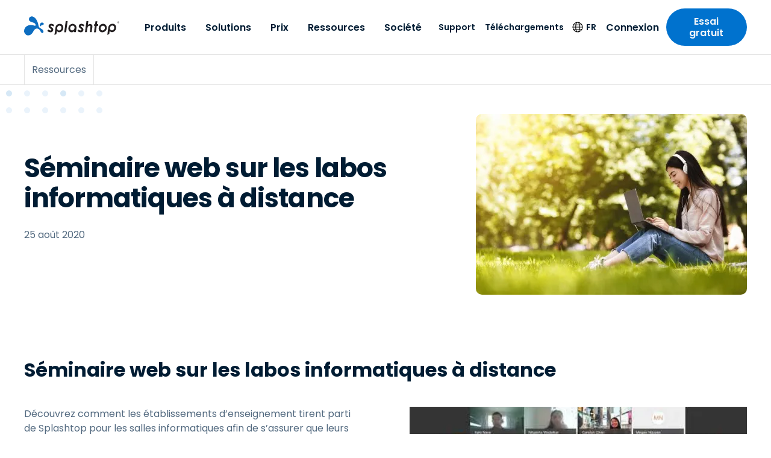

--- FILE ---
content_type: text/html; charset=UTF-8
request_url: https://www.splashtop.com/fr/resources/splashtop-for-remote-labs-webinar
body_size: 43497
content:
<!DOCTYPE html><html lang="fr"><head><meta charSet="utf-8"/><meta http-equiv="x-ua-compatible" content="ie=edge"/><meta name="viewport" content="width=device-width, initial-scale=1, shrink-to-fit=no"/><meta name="generator" content="Gatsby 5.14.1"/><meta name="theme-color" content="#0d6dc0" data-gatsby-head="true"/><meta name="baidu-site-verification" content="code-BN0gTxCGYC" data-gatsby-head="true"/><meta name="description" content="Rejoignez le webinaire sur Splashtop pour les salles informatiques distantes. Découvrez comment les établissements d’enseignement l’utilisent pour fournir un accès sécurisé aux ordinateurs de leurs salles informatiques à partir de n’importe quel appareil." data-gatsby-head="true"/><meta name="robots" content="max-snippet:-1, max-image-preview:large, max-video-preview:-1, index, follow" data-gatsby-head="true"/><meta name="og:site_name" content="Splashtop Inc." data-gatsby-head="true"/><meta name="article:publisher" content="https://www.facebook.com/Splashtop" data-gatsby-head="true"/><meta name="og:locale" content="fr" data-gatsby-head="true"/><meta name="og:title" content="Webinaire - Splashtop pour les salles informatiques distantes" data-gatsby-head="true"/><meta name="og:description" content="Rejoignez le webinaire sur Splashtop pour les salles informatiques distantes. Découvrez comment les établissements d’enseignement l’utilisent pour fournir un accès sécurisé aux ordinateurs de leurs salles informatiques à partir de n’importe quel appareil." data-gatsby-head="true"/><meta name="og:url" content="https://www.splashtop.com/fr/resources/splashtop-for-remote-labs-webinar" data-gatsby-head="true"/><meta name="og:type" content="article" data-gatsby-head="true"/><meta name="article:modified_time" content="2022-12-19T17:15:38.194Z" data-gatsby-head="true"/><meta name="twitter:card" content="summary_large_image" data-gatsby-head="true"/><meta name="twitter:site" content="@splashtop" data-gatsby-head="true"/><meta name="twitter:title" content="Webinaire - Splashtop pour les salles informatiques distantes" data-gatsby-head="true"/><meta name="twitter:description" content="Rejoignez le webinaire sur Splashtop pour les salles informatiques distantes. Découvrez comment les établissements d’enseignement l’utilisent pour fournir un accès sécurisé aux ordinateurs de leurs salles informatiques à partir de n’importe quel appareil." data-gatsby-head="true"/><style data-href="/styles.9a3089275b63655485b2.css" data-identity="gatsby-global-css">@charset "UTF-8";@font-face{font-family:swiper-icons;font-style:normal;font-weight:400;src:url("data:application/font-woff;charset=utf-8;base64, [base64]//wADZ2x5ZgAAAywAAADMAAAD2MHtryVoZWFkAAABbAAAADAAAAA2E2+eoWhoZWEAAAGcAAAAHwAAACQC9gDzaG10eAAAAigAAAAZAAAArgJkABFsb2NhAAAC0AAAAFoAAABaFQAUGG1heHAAAAG8AAAAHwAAACAAcABAbmFtZQAAA/gAAAE5AAACXvFdBwlwb3N0AAAFNAAAAGIAAACE5s74hXjaY2BkYGAAYpf5Hu/j+W2+MnAzMYDAzaX6QjD6/4//Bxj5GA8AuRwMYGkAPywL13jaY2BkYGA88P8Agx4j+/8fQDYfA1AEBWgDAIB2BOoAeNpjYGRgYNBh4GdgYgABEMnIABJzYNADCQAACWgAsQB42mNgYfzCOIGBlYGB0YcxjYGBwR1Kf2WQZGhhYGBiYGVmgAFGBiQQkOaawtDAoMBQxXjg/wEGPcYDDA4wNUA2CCgwsAAAO4EL6gAAeNpj2M0gyAACqxgGNWBkZ2D4/wMA+xkDdgAAAHjaY2BgYGaAYBkGRgYQiAHyGMF8FgYHIM3DwMHABGQrMOgyWDLEM1T9/w8UBfEMgLzE////P/5//f/V/xv+r4eaAAeMbAxwIUYmIMHEgKYAYjUcsDAwsLKxc3BycfPw8jEQA/[base64]/uznmfPFBNODM2K7MTQ45YEAZqGP81AmGGcF3iPqOop0r1SPTaTbVkfUe4HXj97wYE+yNwWYxwWu4v1ugWHgo3S1XdZEVqWM7ET0cfnLGxWfkgR42o2PvWrDMBSFj/IHLaF0zKjRgdiVMwScNRAoWUoH78Y2icB/yIY09An6AH2Bdu/UB+yxopYshQiEvnvu0dURgDt8QeC8PDw7Fpji3fEA4z/PEJ6YOB5hKh4dj3EvXhxPqH/SKUY3rJ7srZ4FZnh1PMAtPhwP6fl2PMJMPDgeQ4rY8YT6Gzao0eAEA409DuggmTnFnOcSCiEiLMgxCiTI6Cq5DZUd3Qmp10vO0LaLTd2cjN4fOumlc7lUYbSQcZFkutRG7g6JKZKy0RmdLY680CDnEJ+UMkpFFe1RN7nxdVpXrC4aTtnaurOnYercZg2YVmLN/d/gczfEimrE/fs/bOuq29Zmn8tloORaXgZgGa78yO9/cnXm2BpaGvq25Dv9S4E9+5SIc9PqupJKhYFSSl47+Qcr1mYNAAAAeNptw0cKwkAAAMDZJA8Q7OUJvkLsPfZ6zFVERPy8qHh2YER+3i/BP83vIBLLySsoKimrqKqpa2hp6+jq6RsYGhmbmJqZSy0sraxtbO3sHRydnEMU4uR6yx7JJXveP7WrDycAAAAAAAH//wACeNpjYGRgYOABYhkgZgJCZgZNBkYGLQZtIJsFLMYAAAw3ALgAeNolizEKgDAQBCchRbC2sFER0YD6qVQiBCv/H9ezGI6Z5XBAw8CBK/m5iQQVauVbXLnOrMZv2oLdKFa8Pjuru2hJzGabmOSLzNMzvutpB3N42mNgZGBg4GKQYzBhYMxJLMlj4GBgAYow/P/PAJJhLM6sSoWKfWCAAwDAjgbRAAB42mNgYGBkAIIbCZo5IPrmUn0hGA0AO8EFTQAA")}:root{--swiper-theme-color:#007aff}:host{display:block;margin-left:auto;margin-right:auto;position:relative;z-index:1}.swiper{display:block;list-style:none;margin-left:auto;margin-right:auto;overflow:hidden;overflow:clip;padding:0;position:relative;z-index:1}.swiper-vertical>.swiper-wrapper{flex-direction:column}.swiper-wrapper{box-sizing:initial;display:flex;height:100%;position:relative;transition-property:transform;transition-timing-function:var(--swiper-wrapper-transition-timing-function,initial);width:100%;z-index:1}.swiper-android .swiper-slide,.swiper-ios .swiper-slide,.swiper-wrapper{transform:translateZ(0)}.swiper-horizontal{touch-action:pan-y}.swiper-vertical{touch-action:pan-x}.swiper-slide{display:block;flex-shrink:0;height:100%;position:relative;transition-property:transform;width:100%}.swiper-slide-invisible-blank{visibility:hidden}.swiper-autoheight,.swiper-autoheight .swiper-slide{height:auto}.swiper-autoheight .swiper-wrapper{align-items:flex-start;transition-property:transform,height}.swiper-backface-hidden .swiper-slide{backface-visibility:hidden;transform:translateZ(0)}.swiper-3d.swiper-css-mode .swiper-wrapper{perspective:1200px}.swiper-3d .swiper-wrapper{transform-style:preserve-3d}.swiper-3d{perspective:1200px}.swiper-3d .swiper-cube-shadow,.swiper-3d .swiper-slide{transform-style:preserve-3d}.swiper-css-mode>.swiper-wrapper{-ms-overflow-style:none;overflow:auto;scrollbar-width:none}.swiper-css-mode>.swiper-wrapper::-webkit-scrollbar{display:none}.swiper-css-mode>.swiper-wrapper>.swiper-slide{scroll-snap-align:start start}.swiper-css-mode.swiper-horizontal>.swiper-wrapper{scroll-snap-type:x mandatory}.swiper-css-mode.swiper-vertical>.swiper-wrapper{scroll-snap-type:y mandatory}.swiper-css-mode.swiper-free-mode>.swiper-wrapper{scroll-snap-type:none}.swiper-css-mode.swiper-free-mode>.swiper-wrapper>.swiper-slide{scroll-snap-align:none}.swiper-css-mode.swiper-centered>.swiper-wrapper:before{content:"";flex-shrink:0;order:9999}.swiper-css-mode.swiper-centered>.swiper-wrapper>.swiper-slide{scroll-snap-align:center center;scroll-snap-stop:always}.swiper-css-mode.swiper-centered.swiper-horizontal>.swiper-wrapper>.swiper-slide:first-child{margin-inline-start:var(--swiper-centered-offset-before)}.swiper-css-mode.swiper-centered.swiper-horizontal>.swiper-wrapper:before{height:100%;min-height:1px;width:var(--swiper-centered-offset-after)}.swiper-css-mode.swiper-centered.swiper-vertical>.swiper-wrapper>.swiper-slide:first-child{margin-block-start:var(--swiper-centered-offset-before)}.swiper-css-mode.swiper-centered.swiper-vertical>.swiper-wrapper:before{height:var(--swiper-centered-offset-after);min-width:1px;width:100%}.swiper-3d .swiper-slide-shadow,.swiper-3d .swiper-slide-shadow-bottom,.swiper-3d .swiper-slide-shadow-left,.swiper-3d .swiper-slide-shadow-right,.swiper-3d .swiper-slide-shadow-top{height:100%;left:0;pointer-events:none;position:absolute;top:0;width:100%;z-index:10}.swiper-3d .swiper-slide-shadow{background:#00000026}.swiper-3d .swiper-slide-shadow-left{background-image:linear-gradient(270deg,#00000080,#0000)}.swiper-3d .swiper-slide-shadow-right{background-image:linear-gradient(90deg,#00000080,#0000)}.swiper-3d .swiper-slide-shadow-top{background-image:linear-gradient(0deg,#00000080,#0000)}.swiper-3d .swiper-slide-shadow-bottom{background-image:linear-gradient(180deg,#00000080,#0000)}.swiper-lazy-preloader{border:4px solid var(--swiper-preloader-color,var(--swiper-theme-color));border-radius:50%;border-top:4px solid #0000;box-sizing:border-box;height:42px;left:50%;margin-left:-21px;margin-top:-21px;position:absolute;top:50%;transform-origin:50%;width:42px;z-index:10}.swiper-watch-progress .swiper-slide-visible .swiper-lazy-preloader,.swiper:not(.swiper-watch-progress) .swiper-lazy-preloader{animation:swiper-preloader-spin 1s linear infinite}.swiper-lazy-preloader-white{--swiper-preloader-color:#fff}.swiper-lazy-preloader-black{--swiper-preloader-color:#000}@keyframes swiper-preloader-spin{0%{transform:rotate(0deg)}to{transform:rotate(1turn)}}.intl-tel-input{display:inline-block;position:relative}.intl-tel-input *{box-sizing:border-box;-moz-box-sizing:border-box}.intl-tel-input .hide{display:none}.intl-tel-input .v-hide{visibility:hidden}.intl-tel-input input,.intl-tel-input input[type=tel],.intl-tel-input input[type=text]{margin-bottom:0!important;margin-right:0;margin-top:0!important;padding-right:36px;position:relative;z-index:0}.intl-tel-input .flag-container{bottom:0;padding:1px;position:absolute;right:0;top:0}.intl-tel-input .flag-container .arrow{font-size:6px;margin-left:5px}.intl-tel-input .flag-container .arrow.up:after{content:"▲"}.intl-tel-input .flag-container .arrow.down:after{content:"▼"}.intl-tel-input .selected-flag{align-items:center;display:flex;height:100%;justify-content:center;position:relative;width:36px;z-index:1}.intl-tel-input .country-list{-webkit-overflow-scrolling:touch;background-color:#fff;border:1px solid #ccc;box-shadow:1px 1px 4px #0003;list-style:none;margin:0 0 0 -1px;max-height:200px;overflow-y:scroll;padding:0;position:absolute;text-align:left;white-space:nowrap;z-index:2}.intl-tel-input .country-list .divider{border-bottom:1px solid #ccc;margin-bottom:5px;padding-bottom:5px}.intl-tel-input .country-list.dropup{bottom:100%;margin-bottom:-1px}.intl-tel-input .country-list .flag-box{display:inline-block;width:20px}@media (max-width:500px){.intl-tel-input .country-list{white-space:normal}}.intl-tel-input .country-list .country{padding:5px 10px}.intl-tel-input .country-list .country .dial-code{color:#999}.intl-tel-input .country-list .country.highlight{background-color:#0000000d}.intl-tel-input .country-list .country-name,.intl-tel-input .country-list .dial-code,.intl-tel-input .country-list .flag-box{vertical-align:middle}.intl-tel-input .country-list .country-name,.intl-tel-input .country-list .flag-box{margin-right:6px}.intl-tel-input.allow-dropdown input,.intl-tel-input.allow-dropdown input[type=tel],.intl-tel-input.allow-dropdown input[type=text]{margin-left:0;padding-left:52px;padding-right:6px}.intl-tel-input.allow-dropdown .flag-container{left:0;right:auto;width:100%}.intl-tel-input.allow-dropdown .selected-flag{width:46px}.intl-tel-input.allow-dropdown .flag-container:hover{cursor:pointer}.intl-tel-input.allow-dropdown .flag-container:hover .selected-flag{background-color:#0000000d}.intl-tel-input.allow-dropdown input[disabled]+.flag-container:hover,.intl-tel-input.allow-dropdown input[readonly]+.flag-container:hover{cursor:default}.intl-tel-input.allow-dropdown input[disabled]+.flag-container:hover .selected-flag,.intl-tel-input.allow-dropdown input[readonly]+.flag-container:hover .selected-flag{background-color:initial}.intl-tel-input.allow-dropdown.separate-dial-code .selected-flag{background-color:#0000000d;display:table}.intl-tel-input.allow-dropdown.separate-dial-code .selected-dial-code{display:table-cell;padding-left:28px;vertical-align:middle}.intl-tel-input.allow-dropdown.separate-dial-code.iti-sdc-2 input,.intl-tel-input.allow-dropdown.separate-dial-code.iti-sdc-2 input[type=tel],.intl-tel-input.allow-dropdown.separate-dial-code.iti-sdc-2 input[type=text]{padding-left:76px}.intl-tel-input.allow-dropdown.separate-dial-code.iti-sdc-2 .selected-flag{width:70px}.intl-tel-input.allow-dropdown.separate-dial-code.iti-sdc-3 input,.intl-tel-input.allow-dropdown.separate-dial-code.iti-sdc-3 input[type=tel],.intl-tel-input.allow-dropdown.separate-dial-code.iti-sdc-3 input[type=text]{padding-left:84px}.intl-tel-input.allow-dropdown.separate-dial-code.iti-sdc-3 .selected-flag{width:78px}.intl-tel-input.allow-dropdown.separate-dial-code.iti-sdc-4 input,.intl-tel-input.allow-dropdown.separate-dial-code.iti-sdc-4 input[type=tel],.intl-tel-input.allow-dropdown.separate-dial-code.iti-sdc-4 input[type=text]{padding-left:92px}.intl-tel-input.allow-dropdown.separate-dial-code.iti-sdc-4 .selected-flag{width:86px}.intl-tel-input.allow-dropdown.separate-dial-code.iti-sdc-5 input,.intl-tel-input.allow-dropdown.separate-dial-code.iti-sdc-5 input[type=tel],.intl-tel-input.allow-dropdown.separate-dial-code.iti-sdc-5 input[type=text]{padding-left:100px}.intl-tel-input.allow-dropdown.separate-dial-code.iti-sdc-5 .selected-flag{width:94px}.intl-tel-input.iti-container{left:-1000px;padding:1px;position:absolute;top:-1000px;z-index:1060}.intl-tel-input.iti-container:hover{cursor:pointer}.iti-mobile .intl-tel-input.iti-container{bottom:30px;left:30px;position:fixed;right:30px;top:30px}.iti-mobile .intl-tel-input .country-list{-webkit-overflow-scrolling:touch;max-height:100%;width:100%}.iti-mobile .intl-tel-input .country-list .country{line-height:1.5em;padding:10px}.iti-flag.be{width:18px}.iti-flag.ch{width:15px}.iti-flag.mc{width:19px}.iti-flag.ne{width:18px}.iti-flag.np{width:13px}.iti-flag.va{width:15px}@media only screen and (-webkit-min-device-pixel-ratio:2),only screen and (min-device-pixel-ratio:2),only screen and (min-resolution:192dpi),only screen and (min-resolution:2dppx){.iti-flag{background-size:5630px 15px}}.iti-flag.ac{background-position:0 0;height:10px}.iti-flag.ad{background-position:-22px 0;height:14px}.iti-flag.ae{background-position:-44px 0;height:10px}.iti-flag.af{background-position:-66px 0;height:14px}.iti-flag.ag{background-position:-88px 0;height:14px}.iti-flag.ai{background-position:-110px 0;height:10px}.iti-flag.al{background-position:-132px 0;height:15px}.iti-flag.am{background-position:-154px 0;height:10px}.iti-flag.ao{background-position:-176px 0;height:14px}.iti-flag.aq{background-position:-198px 0;height:14px}.iti-flag.ar{background-position:-220px 0;height:13px}.iti-flag.as{background-position:-242px 0;height:10px}.iti-flag.at{background-position:-264px 0;height:14px}.iti-flag.au{background-position:-286px 0;height:10px}.iti-flag.aw{background-position:-308px 0;height:14px}.iti-flag.ax{background-position:-330px 0;height:13px}.iti-flag.az{background-position:-352px 0;height:10px}.iti-flag.ba{background-position:-374px 0;height:10px}.iti-flag.bb{background-position:-396px 0;height:14px}.iti-flag.bd{background-position:-418px 0;height:12px}.iti-flag.be{background-position:-440px 0;height:15px}.iti-flag.bf{background-position:-460px 0;height:14px}.iti-flag.bg{background-position:-482px 0;height:12px}.iti-flag.bh{background-position:-504px 0;height:12px}.iti-flag.bi{background-position:-526px 0;height:12px}.iti-flag.bj{background-position:-548px 0;height:14px}.iti-flag.bl{background-position:-570px 0;height:14px}.iti-flag.bm{background-position:-592px 0;height:10px}.iti-flag.bn{background-position:-614px 0;height:10px}.iti-flag.bo{background-position:-636px 0;height:14px}.iti-flag.bq{background-position:-658px 0;height:14px}.iti-flag.br{background-position:-680px 0;height:14px}.iti-flag.bs{background-position:-702px 0;height:10px}.iti-flag.bt{background-position:-724px 0;height:14px}.iti-flag.bv{background-position:-746px 0;height:15px}.iti-flag.bw{background-position:-768px 0;height:14px}.iti-flag.by{background-position:-790px 0;height:10px}.iti-flag.bz{background-position:-812px 0;height:14px}.iti-flag.ca{background-position:-834px 0;height:10px}.iti-flag.cc{background-position:-856px 0;height:10px}.iti-flag.cd{background-position:-878px 0;height:15px}.iti-flag.cf{background-position:-900px 0;height:14px}.iti-flag.cg{background-position:-922px 0;height:14px}.iti-flag.ch{background-position:-944px 0;height:15px}.iti-flag.ci{background-position:-961px 0;height:14px}.iti-flag.ck{background-position:-983px 0;height:10px}.iti-flag.cl{background-position:-1005px 0;height:14px}.iti-flag.cm{background-position:-1027px 0;height:14px}.iti-flag.cn{background-position:-1049px 0;height:14px}.iti-flag.co{background-position:-1071px 0;height:14px}.iti-flag.cp{background-position:-1093px 0;height:14px}.iti-flag.cr{background-position:-1115px 0;height:12px}.iti-flag.cu{background-position:-1137px 0;height:10px}.iti-flag.cv{background-position:-1159px 0;height:12px}.iti-flag.cw{background-position:-1181px 0;height:14px}.iti-flag.cx{background-position:-1203px 0;height:10px}.iti-flag.cy{background-position:-1225px 0;height:14px}.iti-flag.cz{background-position:-1247px 0;height:14px}.iti-flag.de{background-position:-1269px 0;height:12px}.iti-flag.dg{background-position:-1291px 0;height:10px}.iti-flag.dj{background-position:-1313px 0;height:14px}.iti-flag.dk{background-position:-1335px 0;height:15px}.iti-flag.dm{background-position:-1357px 0;height:10px}.iti-flag.do{background-position:-1379px 0;height:13px}.iti-flag.dz{background-position:-1401px 0;height:14px}.iti-flag.ea{background-position:-1423px 0;height:14px}.iti-flag.ec{background-position:-1445px 0;height:14px}.iti-flag.ee{background-position:-1467px 0;height:13px}.iti-flag.eg{background-position:-1489px 0;height:14px}.iti-flag.eh{background-position:-1511px 0;height:10px}.iti-flag.er{background-position:-1533px 0;height:10px}.iti-flag.es{background-position:-1555px 0;height:14px}.iti-flag.et{background-position:-1577px 0;height:10px}.iti-flag.eu{background-position:-1599px 0;height:14px}.iti-flag.fi{background-position:-1621px 0;height:12px}.iti-flag.fj{background-position:-1643px 0;height:10px}.iti-flag.fk{background-position:-1665px 0;height:10px}.iti-flag.fm{background-position:-1687px 0;height:11px}.iti-flag.fo{background-position:-1709px 0;height:15px}.iti-flag.fr{background-position:-1731px 0;height:14px}.iti-flag.ga{background-position:-1753px 0;height:15px}.iti-flag.gb{background-position:-1775px 0;height:10px}.iti-flag.gd{background-position:-1797px 0;height:12px}.iti-flag.ge{background-position:-1819px 0;height:14px}.iti-flag.gf{background-position:-1841px 0;height:14px}.iti-flag.gg{background-position:-1863px 0;height:14px}.iti-flag.gh{background-position:-1885px 0;height:14px}.iti-flag.gi{background-position:-1907px 0;height:10px}.iti-flag.gl{background-position:-1929px 0;height:14px}.iti-flag.gm{background-position:-1951px 0;height:14px}.iti-flag.gn{background-position:-1973px 0;height:14px}.iti-flag.gp{background-position:-1995px 0;height:14px}.iti-flag.gq{background-position:-2017px 0;height:14px}.iti-flag.gr{background-position:-2039px 0;height:14px}.iti-flag.gs{background-position:-2061px 0;height:10px}.iti-flag.gt{background-position:-2083px 0;height:13px}.iti-flag.gu{background-position:-2105px 0;height:11px}.iti-flag.gw{background-position:-2127px 0;height:10px}.iti-flag.gy{background-position:-2149px 0;height:12px}.iti-flag.hk{background-position:-2171px 0;height:14px}.iti-flag.hm{background-position:-2193px 0;height:10px}.iti-flag.hn{background-position:-2215px 0;height:10px}.iti-flag.hr{background-position:-2237px 0;height:10px}.iti-flag.ht{background-position:-2259px 0;height:12px}.iti-flag.hu{background-position:-2281px 0;height:10px}.iti-flag.ic{background-position:-2303px 0;height:14px}.iti-flag.id{background-position:-2325px 0;height:14px}.iti-flag.ie{background-position:-2347px 0;height:10px}.iti-flag.il{background-position:-2369px 0;height:15px}.iti-flag.im{background-position:-2391px 0;height:10px}.iti-flag.in{background-position:-2413px 0;height:14px}.iti-flag.io{background-position:-2435px 0;height:10px}.iti-flag.iq{background-position:-2457px 0;height:14px}.iti-flag.ir{background-position:-2479px 0;height:12px}.iti-flag.is{background-position:-2501px 0;height:15px}.iti-flag.it{background-position:-2523px 0;height:14px}.iti-flag.je{background-position:-2545px 0;height:12px}.iti-flag.jm{background-position:-2567px 0;height:10px}.iti-flag.jo{background-position:-2589px 0;height:10px}.iti-flag.jp{background-position:-2611px 0;height:14px}.iti-flag.ke{background-position:-2633px 0;height:14px}.iti-flag.kg{background-position:-2655px 0;height:12px}.iti-flag.kh{background-position:-2677px 0;height:13px}.iti-flag.ki{background-position:-2699px 0;height:10px}.iti-flag.km{background-position:-2721px 0;height:12px}.iti-flag.kn{background-position:-2743px 0;height:14px}.iti-flag.kp{background-position:-2765px 0;height:10px}.iti-flag.kr{background-position:-2787px 0;height:14px}.iti-flag.kw{background-position:-2809px 0;height:10px}.iti-flag.ky{background-position:-2831px 0;height:10px}.iti-flag.kz{background-position:-2853px 0;height:10px}.iti-flag.la{background-position:-2875px 0;height:14px}.iti-flag.lb{background-position:-2897px 0;height:14px}.iti-flag.lc{background-position:-2919px 0;height:10px}.iti-flag.li{background-position:-2941px 0;height:12px}.iti-flag.lk{background-position:-2963px 0;height:10px}.iti-flag.lr{background-position:-2985px 0;height:11px}.iti-flag.ls{background-position:-3007px 0;height:14px}.iti-flag.lt{background-position:-3029px 0;height:12px}.iti-flag.lu{background-position:-3051px 0;height:12px}.iti-flag.lv{background-position:-3073px 0;height:10px}.iti-flag.ly{background-position:-3095px 0;height:10px}.iti-flag.ma{background-position:-3117px 0;height:14px}.iti-flag.mc{background-position:-3139px 0;height:15px}.iti-flag.md{background-position:-3160px 0;height:10px}.iti-flag.me{background-position:-3182px 0;height:10px}.iti-flag.mf{background-position:-3204px 0;height:14px}.iti-flag.mg{background-position:-3226px 0;height:14px}.iti-flag.mh{background-position:-3248px 0;height:11px}.iti-flag.mk{background-position:-3270px 0;height:10px}.iti-flag.ml{background-position:-3292px 0;height:14px}.iti-flag.mm{background-position:-3314px 0;height:14px}.iti-flag.mn{background-position:-3336px 0;height:10px}.iti-flag.mo{background-position:-3358px 0;height:14px}.iti-flag.mp{background-position:-3380px 0;height:10px}.iti-flag.mq{background-position:-3402px 0;height:14px}.iti-flag.mr{background-position:-3424px 0;height:14px}.iti-flag.ms{background-position:-3446px 0;height:10px}.iti-flag.mt{background-position:-3468px 0;height:14px}.iti-flag.mu{background-position:-3490px 0;height:14px}.iti-flag.mv{background-position:-3512px 0;height:14px}.iti-flag.mw{background-position:-3534px 0;height:14px}.iti-flag.mx{background-position:-3556px 0;height:12px}.iti-flag.my{background-position:-3578px 0;height:10px}.iti-flag.mz{background-position:-3600px 0;height:14px}.iti-flag.na{background-position:-3622px 0;height:14px}.iti-flag.nc{background-position:-3644px 0;height:10px}.iti-flag.ne{background-position:-3666px 0;height:15px}.iti-flag.nf{background-position:-3686px 0;height:10px}.iti-flag.ng{background-position:-3708px 0;height:10px}.iti-flag.ni{background-position:-3730px 0;height:12px}.iti-flag.nl{background-position:-3752px 0;height:14px}.iti-flag.no{background-position:-3774px 0;height:15px}.iti-flag.np{background-position:-3796px 0;height:15px}.iti-flag.nr{background-position:-3811px 0;height:10px}.iti-flag.nu{background-position:-3833px 0;height:10px}.iti-flag.nz{background-position:-3855px 0;height:10px}.iti-flag.om{background-position:-3877px 0;height:10px}.iti-flag.pa{background-position:-3899px 0;height:14px}.iti-flag.pe{background-position:-3921px 0;height:14px}.iti-flag.pf{background-position:-3943px 0;height:14px}.iti-flag.pg{background-position:-3965px 0;height:15px}.iti-flag.ph{background-position:-3987px 0;height:10px}.iti-flag.pk{background-position:-4009px 0;height:14px}.iti-flag.pl{background-position:-4031px 0;height:13px}.iti-flag.pm{background-position:-4053px 0;height:14px}.iti-flag.pn{background-position:-4075px 0;height:10px}.iti-flag.pr{background-position:-4097px 0;height:14px}.iti-flag.ps{background-position:-4119px 0;height:10px}.iti-flag.pt{background-position:-4141px 0;height:14px}.iti-flag.pw{background-position:-4163px 0;height:13px}.iti-flag.py{background-position:-4185px 0;height:11px}.iti-flag.qa{background-position:-4207px 0;height:8px}.iti-flag.re{background-position:-4229px 0;height:14px}.iti-flag.ro{background-position:-4251px 0;height:14px}.iti-flag.rs{background-position:-4273px 0;height:14px}.iti-flag.ru{background-position:-4295px 0;height:14px}.iti-flag.rw{background-position:-4317px 0;height:14px}.iti-flag.sa{background-position:-4339px 0;height:14px}.iti-flag.sb{background-position:-4361px 0;height:10px}.iti-flag.sc{background-position:-4383px 0;height:10px}.iti-flag.sd{background-position:-4405px 0;height:10px}.iti-flag.se{background-position:-4427px 0;height:13px}.iti-flag.sg{background-position:-4449px 0;height:14px}.iti-flag.sh{background-position:-4471px 0;height:10px}.iti-flag.si{background-position:-4493px 0;height:10px}.iti-flag.sj{background-position:-4515px 0;height:15px}.iti-flag.sk{background-position:-4537px 0;height:14px}.iti-flag.sl{background-position:-4559px 0;height:14px}.iti-flag.sm{background-position:-4581px 0;height:15px}.iti-flag.sn{background-position:-4603px 0;height:14px}.iti-flag.so{background-position:-4625px 0;height:14px}.iti-flag.sr{background-position:-4647px 0;height:14px}.iti-flag.ss{background-position:-4669px 0;height:10px}.iti-flag.st{background-position:-4691px 0;height:10px}.iti-flag.sv{background-position:-4713px 0;height:12px}.iti-flag.sx{background-position:-4735px 0;height:14px}.iti-flag.sy{background-position:-4757px 0;height:14px}.iti-flag.sz{background-position:-4779px 0;height:14px}.iti-flag.ta{background-position:-4801px 0;height:10px}.iti-flag.tc{background-position:-4823px 0;height:10px}.iti-flag.td{background-position:-4845px 0;height:14px}.iti-flag.tf{background-position:-4867px 0;height:14px}.iti-flag.tg{background-position:-4889px 0;height:13px}.iti-flag.th{background-position:-4911px 0;height:14px}.iti-flag.tj{background-position:-4933px 0;height:10px}.iti-flag.tk{background-position:-4955px 0;height:10px}.iti-flag.tl{background-position:-4977px 0;height:10px}.iti-flag.tm{background-position:-4999px 0;height:14px}.iti-flag.tn{background-position:-5021px 0;height:14px}.iti-flag.to{background-position:-5043px 0;height:10px}.iti-flag.tr{background-position:-5065px 0;height:14px}.iti-flag.tt{background-position:-5087px 0;height:12px}.iti-flag.tv{background-position:-5109px 0;height:10px}.iti-flag.tw{background-position:-5131px 0;height:14px}.iti-flag.tz{background-position:-5153px 0;height:14px}.iti-flag.ua{background-position:-5175px 0;height:14px}.iti-flag.ug{background-position:-5197px 0;height:14px}.iti-flag.um{background-position:-5219px 0;height:11px}.iti-flag.us{background-position:-5241px 0;height:11px}.iti-flag.uy{background-position:-5263px 0;height:14px}.iti-flag.uz{background-position:-5285px 0;height:10px}.iti-flag.va{background-position:-5307px 0;height:15px}.iti-flag.vc{background-position:-5324px 0;height:14px}.iti-flag.ve{background-position:-5346px 0;height:14px}.iti-flag.vg{background-position:-5368px 0;height:10px}.iti-flag.vi{background-position:-5390px 0;height:14px}.iti-flag.vn{background-position:-5412px 0;height:14px}.iti-flag.vu{background-position:-5434px 0;height:12px}.iti-flag.wf{background-position:-5456px 0;height:14px}.iti-flag.ws{background-position:-5478px 0;height:10px}.iti-flag.xk{background-position:-5500px 0;height:15px}.iti-flag.ye{background-position:-5522px 0;height:14px}.iti-flag.yt{background-position:-5544px 0;height:14px}.iti-flag.za{background-position:-5566px 0;height:14px}.iti-flag.zm{background-position:-5588px 0;height:14px}.iti-flag.zw{background-position:-5610px 0;height:10px}.iti-flag{background-color:#dbdbdb;background-image:url(/static/flags-ae53191452bb217f0fa632ca364a8bdf.png);background-position:20px 0;background-repeat:no-repeat;box-shadow:0 0 1px 0 #888;height:15px;width:20px}@media only screen and (-webkit-min-device-pixel-ratio:2),only screen and (min-device-pixel-ratio:2),only screen and (min-resolution:192dpi),only screen and (min-resolution:2dppx){.iti-flag{background-image:url(/static/flags@2x-140042eba8c90ae1cede87fe8fcb27f0.png)}}.iti-flag.np{background-color:initial}</style><link rel="preload" as="script" href="https://cmp.osano.com/169nu5TMub7Nk2Epy/7c82a576-285f-4b1c-8d4b-a1a4da5b7346/osano.js"/><link rel="alternate" type="application/rss+xml" title="Blog Feed &amp;#8211; Splashtop Inc." href="https://www.splashtop.com/blog-feed.xml"/><link rel="alternate" type="application/rss+xml" title="Blog Feed &amp;#8211; Splashtop Inc." href="https://www.splashtop.com/fr/blog-feed.xml"/><style>.gatsby-image-wrapper{position:relative;overflow:hidden}.gatsby-image-wrapper picture.object-fit-polyfill{position:static!important}.gatsby-image-wrapper img{bottom:0;height:100%;left:0;margin:0;max-width:none;padding:0;position:absolute;right:0;top:0;width:100%;object-fit:cover}.gatsby-image-wrapper [data-main-image]{opacity:0;transform:translateZ(0);transition:opacity .25s linear;will-change:opacity}.gatsby-image-wrapper-constrained{display:inline-block;vertical-align:top}</style><noscript><style>.gatsby-image-wrapper noscript [data-main-image]{opacity:1!important}.gatsby-image-wrapper [data-placeholder-image]{opacity:0!important}</style></noscript><link rel="sitemap" type="application/xml" href="/sitemap/sitemap-index.xml"/><link rel="preload" href="/fonts/poppins-latin-regular.woff2" as="font" type="font/woff2" crossorigin="anonymous"/><link rel="manifest" href="/manifest.json"/><style>
          html.intercom-mobile-messenger-active[class="intercom-mobile-messenger-active"],
          html.intercom-mobile-messenger-active > body,
          html.intercom-modal-open,
          #intercom-container-body {
            overflow: visible !important;
          }
        </style><title data-gatsby-head="true">Webinaire - Splashtop pour les salles informatiques distantes</title><link rel="canonical" href="https://www.splashtop.com/fr/resources/splashtop-for-remote-labs-webinar" data-gatsby-head="true"/><link rel="alternate" hrefLang="x-default" href="https://www.splashtop.com/resources/splashtop-for-remote-labs-webinar" data-gatsby-head="true"/><link rel="alternate" hrefLang="en" href="https://www.splashtop.com/resources/splashtop-for-remote-labs-webinar" data-gatsby-head="true"/><link rel="alternate" hrefLang="de" href="https://www.splashtop.com/de/resources/splashtop-for-remote-labs-webinar" data-gatsby-head="true"/><link rel="alternate" hrefLang="es" href="https://www.splashtop.com/es/resources/splashtop-for-remote-labs-webinar" data-gatsby-head="true"/><link rel="alternate" hrefLang="fr" href="https://www.splashtop.com/fr/resources/splashtop-for-remote-labs-webinar" data-gatsby-head="true"/><link rel="alternate" hrefLang="it" href="https://www.splashtop.com/it/resources/splashtop-for-remote-labs-webinar" data-gatsby-head="true"/><link rel="alternate" hrefLang="nl" href="https://www.splashtop.com/nl/resources/splashtop-for-remote-labs-webinar" data-gatsby-head="true"/><link rel="alternate" hrefLang="pt" href="https://www.splashtop.com/pt/resources/splashtop-for-remote-labs-webinar" data-gatsby-head="true"/><link rel="alternate" hrefLang="zh-Hans" href="https://www.splashtop.cn/cn/resources/splashtop-for-remote-labs-webinar" data-gatsby-head="true"/><link rel="alternate" hrefLang="zh-Hant" href="https://www.splashtop.com/tw/resources/splashtop-for-remote-labs-webinar" data-gatsby-head="true"/><link rel="alternate" hrefLang="ja" href="https://www.splashtop.com/ja/resources/splashtop-for-remote-labs-webinar" data-gatsby-head="true"/><script src="https://cmp.osano.com/169nu5TMub7Nk2Epy/7c82a576-285f-4b1c-8d4b-a1a4da5b7346/osano.js"></script><script>(function(w,d,s,l,i){w[l]=w[l]||[];w[l].push({'gtm.start': new Date().getTime(),event:'gtm.js'});var f=d.getElementsByTagName(s)[0], j=d.createElement(s),dl=l!='dataLayer'?'&l='+l:'';j.async=true;j.src= 'https://www.googletagmanager.com/gtm.js?id='+i+dl+'';f.parentNode.insertBefore(j,f); })(window,document,'script','dataLayer', 'GTM-5QBCPHF');</script><script type="module">const e="undefined"!=typeof HTMLImageElement&&"loading"in HTMLImageElement.prototype;e&&document.body.addEventListener("load",(function(e){const t=e.target;if(void 0===t.dataset.mainImage)return;if(void 0===t.dataset.gatsbyImageSsr)return;let a=null,n=t;for(;null===a&&n;)void 0!==n.parentNode.dataset.gatsbyImageWrapper&&(a=n.parentNode),n=n.parentNode;const o=a.querySelector("[data-placeholder-image]"),r=new Image;r.src=t.currentSrc,r.decode().catch((()=>{})).then((()=>{t.style.opacity=1,o&&(o.style.opacity=0,o.style.transition="opacity 500ms linear")}))}),!0);</script><script>!function(){"use strict";window.RudderSnippetVersion="3.0.32";var e="rudderanalytics";window[e]||(window[e]=[])
;var rudderanalytics=window[e];if(Array.isArray(rudderanalytics)){
if(true===rudderanalytics.snippetExecuted&&window.console&&console.error){
console.error("RudderStack JavaScript SDK snippet included more than once.")}else{rudderanalytics.snippetExecuted=true,
window.rudderAnalyticsBuildType="legacy";var sdkBaseUrl="https://rs-cdn.splashtop.com/v3";var sdkName="rsa.min.js"
;var scriptLoadingMode="async"
;var r=["setDefaultInstanceKey","load","ready","page","track","identify","alias","group","reset","setAnonymousId","startSession","endSession","consent"]
;for(var n=0;n<r.length;n++){var t=r[n];rudderanalytics[t]=function(r){return function(){var n
;Array.isArray(window[e])?rudderanalytics.push([r].concat(Array.prototype.slice.call(arguments))):null===(n=window[e][r])||void 0===n||n.apply(window[e],arguments)
}}(t)}try{
new Function('class Test{field=()=>{};test({prop=[]}={}){return prop?(prop?.property??[...prop]):import("");}}'),
window.rudderAnalyticsBuildType="modern"}catch(o){}var d=document.head||document.getElementsByTagName("head")[0]
;var i=document.body||document.getElementsByTagName("body")[0];window.rudderAnalyticsAddScript=function(e,r,n){
var t=document.createElement("script");t.src=e,t.setAttribute("data-loader","RS_JS_SDK"),r&&n&&t.setAttribute(r,n),
"async"===scriptLoadingMode?t.async=true:"defer"===scriptLoadingMode&&(t.defer=true),
d?d.insertBefore(t,d.firstChild):i.insertBefore(t,i.firstChild)},window.rudderAnalyticsMount=function(){!function(){
if("undefined"==typeof globalThis){var e;var r=function getGlobal(){
return"undefined"!=typeof self?self:"undefined"!=typeof window?window:null}();r&&Object.defineProperty(r,"globalThis",{
value:r,configurable:true})}
}(),window.rudderAnalyticsAddScript("".concat(sdkBaseUrl,"/").concat(window.rudderAnalyticsBuildType,"/").concat(sdkName),"data-rsa-write-key","2lFZzMZDmh0eamxO0HvW5TVR5i8")
},
"undefined"==typeof Promise||"undefined"==typeof globalThis?window.rudderAnalyticsAddScript("https://polyfill-fastly.io/v3/polyfill.min.js?version=3.111.0&features=Symbol%2CPromise&callback=rudderAnalyticsMount"):window.rudderAnalyticsMount()}}}();window.rudderanalytics.load('2lFZzMZDmh0eamxO0HvW5TVR5i8', 'https://rs-dataplane.splashtop.com', {"configUrl":"https://rs-api.splashtop.com"});</script><script src="https://cdn.optimizely.com/js/25473630273.js"></script><script data-gatsby-head="true">
                var _hsq = window._hsq = window._hsq || []; _hsq.push(['setContentType', 'standard-page']);
              </script><script type="application/ld+json" data-gatsby-head="true">{"@context":"https://schema.org","@type":"Organization","@id":"https://www.splashtop.com/#organization","name":"Splashtop","legalName":"Splashtop Inc.","foundingDate":"2006","url":"https://www.splashtop.com","logo":"https://www.splashtop.com/splashtop-logo-large.png","description":"Splashtop is a leading provider of remote desktop access, remote support, IoT, screen mirroring, and screen sharing solutions for IT, MSPs, business professionals and education.","sameAs":["https://www.facebook.com/Splashtop/","https://twitter.com/splashtop","https://www.linkedin.com/company/splashtop","https://www.youtube.com/user/SplashtopInc"],"address":{"@type":"PostalAddress","addressLocality":"Cupertino","addressRegion":"CA","addressCountry":"US","postalCode":"95014","streetAddress":"10050 North Wolfe Road, Suite SW2-S260"}}</script></head><body><noscript><iframe src="https://www.googletagmanager.com/ns.html?id=GTM-5QBCPHF" height="0" width="0" style="display: none; visibility: hidden" aria-hidden="true"></iframe></noscript><div id="___gatsby"><div style="outline:none" tabindex="-1" id="gatsby-focus-wrapper"><style data-emotion="css-global jvh429">@font-face{font-family:'Poppins-Fallback';src:local(Verdana);size-adjust:103%;ascent-override:90%;descent-override:20%;line-gap-override:39%;}@font-face{font-display:swap;font-family:'Poppins';font-style:normal;font-weight:400;src:local(Poppins Regular),local(Poppins-Regular),url('/fonts/poppins-latin-regular.woff2') format('woff2');}@font-face{font-display:swap;font-family:'Poppins';font-style:italic;font-weight:400;src:local(Poppins Regular),local(Poppins-Regular),url('/fonts/poppins-latin-italic.woff2') format('woff2');}@font-face{font-display:swap;font-family:'Poppins';font-style:normal;font-weight:500;src:local(Poppins Medium),local(Poppins-Medium),url('/fonts/poppins-latin-500.woff2') format('woff2');}@font-face{font-display:swap;font-family:'Poppins';font-style:normal;font-weight:600;src:local(Poppins SemiBold),local(Poppins-SemiBold),url('/fonts/poppins-latin-600.woff2') format('woff2');}@font-face{font-display:swap;font-family:'Poppins';font-style:normal;font-weight:700;src:local(Poppins Bold),local(Poppins-Bold),url('/fonts/poppins-latin-700.woff2') format('woff2');}@font-face{font-display:swap;font-family:'Poppins';font-style:italic;font-weight:700;src:local(Poppins Bold Italic),local(Poppins-BoldItalic),url('/fonts/poppins-latin-700-italic.woff2') format('woff2');}html{box-sizing:border-box;}.intercom-namespace{position:relative;z-index:200;}*,*:before,*:after{box-sizing:inherit;}body{font-family:'Poppins','Poppins-Fallback',Verdana,sans-serif;margin:0;}p,ol,ul,li,dl,dt,dd,blockquote,figure,fieldset,legend,textarea,pre,iframe,hr,h1,h2,h3,h4,h5,h6{margin:0;padding:0;}h1,h2,h3,h4,h5,h6{font-size:100%;font-weight:normal;text-wrap:balance;}p{text-wrap:pretty;}embed,iframe,img,svg,object,video{display:block;max-width:100%;}input,button,textarea,select{font:inherit;}a{-webkit-text-decoration:none;text-decoration:none;}a:focus{outline:default;}ul,ol{list-style:none;}.ReactModal__Overlay{background:rgba(0, 28, 51, 0.5);display:-webkit-box;display:-webkit-flex;display:-ms-flexbox;display:flex;padding:5.625rem 1.25rem 3.75rem;overflow-y:auto;-webkit-transition:opacity .2s ease,visibility .2s ease;transition:opacity .2s ease,visibility .2s ease;opacity:0;visibility:hidden;}@media (min-width: 68.8125rem){.ReactModal__Overlay{padding-top:7.5rem;}}.ReactModal__Overlay--after-open{opacity:1;visibility:visible;}div[class*="shadow"] .spz-templete .hero-section .hero-container div.hero-wrapper,.ReactModal__Overlay--after-open .spz-templete .hero-section .hero-container div.hero-wrapper{margin-left:0;-webkit-transform:translateX(0%);-moz-transform:translateX(0%);-ms-transform:translateX(0%);transform:translateX(0%);}.hubspot-styles.hbspt-form{padding:0 10px;}.hubspot-styles .hs-button{border:none;position:relative;text-align:center;z-index:0;display:-webkit-inline-box;display:-webkit-inline-flex;display:-ms-inline-flexbox;display:inline-flex;-webkit-align-items:center;-webkit-box-align:center;-ms-flex-align:center;align-items:center;padding:1rem 1.5625rem;border-radius:2.5rem;font-weight:700;font-size:1rem;line-height:1.2;background:#0072CE;color:#F6F7F9;overflow:hidden;cursor:pointer;-webkit-transition:background-color 0.2s ease;transition:background-color 0.2s ease;}.hubspot-styles .hs-button:hover,.hubspot-styles .hs-button:focus,.hubspot-styles .hs-button:active{background:#001C33;}.hubspot-styles label{font-size:14px;width:130px;color:#001C33;display:block;float:none;width:auto;font-weight:600;line-height:20px;padding-top:0;margin-bottom:4px;}.hubspot-styles .hs-video-form label{color:#fff!important;}.hubspot-styles .hs-video-form .hs-back-button{background-color:#fff;width:20%;height:38px;margin-right:10px;border:1px solid;border-radius:3px;}.hubspot-styles .hs-video-form .hs-button{width:70%;}.hubspot-styles .hs-video-form .hs-button span{font-size:15px;}.hubspot-styles .hs-video-form .hs-richtext{color:#fff!important;}.hubspot-styles .hs-video-form .legal-consent-container{max-height:180px!important;overflow-y:scroll!important;}.hubspot-styles .hs-video-form .legal-consent-container:after{content:"";display:block;height:100px;width:100%;}.hubspot-styles .hs-video-form .legal-consent-wrapper{position:relative;}.hubspot-styles .hs-video-form .legal-consent-overlay{position:absolute;pointer-events:none;left:0;bottom:0;height:100px;width:100%;background:linear-gradient(to bottom, rgba(255, 255, 255, 0) 0%, #292929 100%);}.hubspot-styles .hs-error-msgs label{color:#e90000;}.hubspot-styles .hs-input{display:inline-block;width:100%;max-width:initial;height:34px;padding:9px 10px;font-size:14px;font-weight:normal;line-height:22px;color:#52697F;border:1px solid #ccc;box-sizing:border-box;-webkit-border-radius:3px;-moz-border-radius:3px;-ms-border-radius:3px;border-radius:3px;}.hubspot-styles .hs-input:not([type=file]){background-color:#ffffff;}.hubspot-styles .hs-input[type=checkbox],.hubspot-styles .hs-input[type=radio]{cursor:pointer;width:auto;height:auto;padding:0;margin:3px 5px 3px 0px;line-height:normal;border:none;}.hubspot-styles .hs-input[type=file]{padding:initial;border:initial;line-height:initial;box-shadow:none;}.hubspot-styles select{-moz-appearance:none;-webkit-appearance:none;-webkit-appearance:none;-moz-appearance:none;-ms-appearance:none;appearance:none;}.hubspot-styles select.hs-input{padding:0 10px;}.hubspot-styles .hs-fieldtype-select div.input{position:relative;}.hubspot-styles .hs-fieldtype-select div.input::after{display:block;height:14px;width:14px;top:10px;-webkit-background-size:32px 16px;background-size:32px 16px;background-image:url([data-uri]);background-repeat:no-repeat;position:absolute;left:calc(100% - 20px);pointer-events:none;content:"";}.hubspot-styles.hbspt-form fieldset.form-columns-1 div.input::after{left:calc(100% - 20px);}@media screen and (max-width: 400px),(min-device-width: 320px) and (max-device-width: 480px){.hubspot-styles .hs-fieldtype-select div.input::after{left:calc(100% - 20px);}.hubspot-styles form.hs-form:not(.hs-video-form) .form-columns-2 .hs-form-field .hs-input{width:100%;}}.hubspot-styles .hs-fieldtype-select div.input:focus::after{color:rgba(82, 168, 236, 0.8);}.hubspot-styles select.is-placeholder{color:#bfbfbf;}.hubspot-styles select.is-placeholder:focus{color:#33475b;}.hubspot-styles .hs-input:-moz-placeholder{color:#bfbfbf;}.hubspot-styles .hs-input::-webkit-input-placeholder{color:#bfbfbf;}.hubspot-styles .hs-input option:disabled{color:#bfbfbf;}.hubspot-styles .hs-input input,.hubspot-styles .hs-input textarea{-webkit-transition:border .2s linear;transition:border .2s linear;}.hubspot-styles .hs-input:focus{border-color:rgba(82, 168, 236, 0.8);}.hubspot-styles textarea.hs-input{height:auto;}.hubspot-styles select[multiple].hs-input{height:inherit;}.hubspot-styles input.hs-input.error,.hubspot-styles div.field.error input,.hubspot-styles div.field.error textarea,.hubspot-styles div.field.error .chzn-choices,.hubspot-styles textarea.hs-input.error,.hubspot-styles select.hs-input.error{border-color:#e90000;}.hubspot-styles input.hs-input.error:focus,.hubspot-styles div.field.error input:focus,.hubspot-styles div.field.error textarea:focus,.hubspot-styles div.field.error .chzn-choices:focus,.hubspot-styles textarea.hs-input.error:focus,.hubspot-styles select.hs-input.error:focus{border-color:#cc0000;}.hubspot-styles .actions{margin-top:20px;margin-bottom:20px;}.hubspot-styles .inputs-list{margin:0 0 5px;width:100%;padding-left:5px;}.hubspot-styles .inputs-list>li{display:block;padding:0;width:100%;padding-top:0;margin:0;}.hubspot-styles .inputs-list label{float:none;width:auto;padding:0;line-height:18px;white-space:normal;font-weight:normal;}.hubspot-styles .inputs-list:first-child{padding-top:0px;}.hubspot-styles .inputs-list>li+li{padding-top:2px;}.hubspot-styles ul.no-list{list-style:none;}.hubspot-styles .field{margin-bottom:18px;}.hubspot-styles .hs-field-desc{color:#7c98b6;margin:0px 0px 6px;font-size:14px;}.hubspot-styles .hs-form-required{color:#e90000;margin-left:3px;}.hubspot-styles .hs-richtext{margin-bottom:3px;line-height:24px;font-size:14px;color:#333333;}.hubspot-styles .hs-richtext hr{margin-left:0;width:91%;}.hubspot-styles .hs-custom-style .hs-dependent-field>div input.hs-input:not([type=checkbox]):not([type=radio]){width:100%;}.hubspot-styles form.hs-form-rtl .field{-webkit-flex:0 1 100%;-ms-flex:0 1 100%;flex:0 1 100%;}.hubspot-styles form.hs-form-rtl .hs-input[type=checkbox],.hubspot-styles form.hs-form-rtl .hs-input[type=radio]{margin:3px 5px 3px 5px;}.hubspot-styles form.hs-form-rtl fieldset{display:-webkit-box;display:-webkit-flex;display:-ms-flexbox;display:flex;}.hubspot-styles form.hs-form-rtl fieldset[class^=form-columns-] .input{margin-right:0px;}.hubspot-styles form.hs-form-rtl ul{padding:0px;}.hubspot-styles form.hs-form-rtl .legal-consent-container .hs-form-booleancheckbox-display{display:-webkit-box;display:-webkit-flex;display:-ms-flexbox;display:flex;}.hubspot-styles form.hs-form-rtl .legal-consent-container .hs-form-booleancheckbox-display input{width:auto;float:none;}.hubspot-styles form.hs-form-rtl .legal-consent-container .hs-form-booleancheckbox-display>span{display:inline-block;margin-left:0px;}.hubspot-styles form.hs-form-rtl .hs-dependent-field{display:-webkit-box;display:-webkit-flex;display:-ms-flexbox;display:flex;-webkit-flex:0 1 100%;-ms-flex:0 1 100%;flex:0 1 100%;-webkit-box-flex-wrap:wrap;-webkit-flex-wrap:wrap;-ms-flex-wrap:wrap;flex-wrap:wrap;}.hubspot-styles .email-correction,.hubspot-styles .email-validation{padding-top:3px;font-size:12px;}.hubspot-styles .email-correction a,.hubspot-styles .email-validation a{cursor:pointer;}@media (max-width: 400px),(min-device-width: 320px) and (max-device-width: 480px){.hubspot-styles .email-correction form .form-columns-2 .hs-form-field,.hubspot-styles .email-correction form .form-columns-3 .hs-form-field,.hubspot-styles .email-validation form .form-columns-2 .hs-form-field,.hubspot-styles .email-validation form .form-columns-3 .hs-form-field{float:none;width:100%;}.hubspot-styles .email-correction form .form-columns-2 .hs-form-field .hs-input,.hubspot-styles .email-correction form .form-columns-3 .hs-form-field .hs-input,.hubspot-styles .email-validation form .form-columns-2 .hs-form-field .hs-input,.hubspot-styles .email-validation form .form-columns-3 .hs-form-field .hs-input{width:100%;}.hubspot-styles .email-correction form .form-columns-2 .hs-form-field input[type=checkbox],.hubspot-styles .email-correction form .form-columns-2 .hs-form-field input[type=radio],.hubspot-styles .email-correction form .form-columns-3 .hs-form-field input[type=checkbox],.hubspot-styles .email-correction form .form-columns-3 .hs-form-field input[type=radio],.hubspot-styles .email-validation form .form-columns-2 .hs-form-field input[type=checkbox],.hubspot-styles .email-validation form .form-columns-2 .hs-form-field input[type=radio],.hubspot-styles .email-validation form .form-columns-3 .hs-form-field input[type=checkbox],.hubspot-styles .email-validation form .form-columns-3 .hs-form-field input[type=radio]{width:24px;}}.hubspot-styles .hs-button,.hubspot-styles .hs-form-field input[type=text],.hubspot-styles .hs-form-field input[type=email],.hubspot-styles .hs-form-field input[type=phone],.hubspot-styles .hs-form-field input[type=number],.hubspot-styles .hs-form-field input[type=tel],.hubspot-styles .hs-form-field input[type=date],.hubspot-styles .hs-form-field textarea{-webkit-appearance:none;-moz-appearance:none;}.hubspot-styles.hbspt-form.hs-form{width:100%;}.hubspot-styles.hbspt-form .hs-submit>.actions{text-align:left;}.hubspot-styles.hbspt-form legend.hs-field-desc{color:#7C98B6;font-size:11px;}.hubspot-styles.hbspt-form .hs-form-field label{font-size:14px;display:inline-block;}.hubspot-styles.hbspt-form .hs-form-field label input,.hubspot-styles.hbspt-form .hs-form-field label span{vertical-align:middle;}.hubspot-styles.hbspt-form .hs-form-field label:not(.hs-error-msg){color:#333333;}.hubspot-styles.hbspt-form .legal-consent-container .hs-richtext,.hubspot-styles.hbspt-form .legal-consent-container label{color:#333333;font-size:12px;}.hubspot-styles.hbspt-form .hs-main-font-element,.hubspot-styles .submitted-message.hs-main-font-element{text-align:center;}.hubspot-styles.hbspt-form.submitted-message{font-size:16px;color:#333333;}.hubspot-styles .fn-date-picker.pika-single{z-index:9999;display:block;position:relative;color:#333;background:#fff;border:1px solid #ccc;border-bottom-color:#bbb;*zoom:1;}.hubspot-styles .fn-date-picker.pika-single.is-hidden{display:none;}.hubspot-styles .fn-date-picker.pika-single.is-bound{position:absolute;box-shadow:0 5px 15px -5px rgba(0, 0, 0, 0.5);}.hubspot-styles .fn-date-picker.pika-single:after,.hubspot-styles .fn-date-picker.pika-single:before{content:" ";display:table;}.hubspot-styles .fn-date-picker.pika-single:after{clear:both;}.hubspot-styles .fn-date-picker .pika-lendar{float:left;width:240px;margin:8px;}.hubspot-styles .fn-date-picker .pika-title{position:relative;text-align:center;}.hubspot-styles .fn-date-picker .pika-title select{cursor:pointer;position:absolute;z-index:9998;margin:0;left:0;top:5px;-webkit-filter:alpha(opacity=0);filter:alpha(opacity=0);opacity:0;}.hubspot-styles .fn-date-picker .pika-label{display:inline-block;*display:inline;position:relative;z-index:9999;overflow:hidden;margin:0;padding:5px 3px;font-size:14px;line-height:20px;font-weight:700;background-color:#fff;}.hubspot-styles .fn-date-picker .pika-next,.hubspot-styles .fn-date-picker .pika-prev{display:block;cursor:pointer;position:relative;outline:none;border:0;padding:0;width:20px;height:30px;text-indent:20px;white-space:nowrap;overflow:hidden;background-color:transparent;-webkit-background-position:50%;background-position:50%;background-repeat:no-repeat;-webkit-background-size:75% 75%;background-size:75% 75%;opacity:.5;*position:absolute;*top:0;}.hubspot-styles .fn-date-picker .pika-next:hover,.hubspot-styles .fn-date-picker .pika-prev:hover{opacity:1;}.hubspot-styles .fn-date-picker .pika-next.is-disabled,.hubspot-styles .fn-date-picker .pika-prev.is-disabled{cursor:default;opacity:.2;}.hubspot-styles .fn-date-picker .is-rtl .pika-next,.hubspot-styles .fn-date-picker .pika-prev{float:left;background-image:url([data-uri]);*left:0;}.hubspot-styles .fn-date-picker .is-rtl .pika-prev,.hubspot-styles .fn-date-picker .pika-next{float:right;background-image:url([data-uri]);*right:0;}.hubspot-styles .fn-date-picker .pika-select{display:inline-block;*display:inline;}.hubspot-styles .fn-date-picker .pika-table{width:100%;border-collapse:collapse;border-spacing:0;border:0;}.hubspot-styles .fn-date-picker .pika-table td,.hubspot-styles .fn-date-picker .pika-table th{width:14.285714285714286%;padding:0;}.hubspot-styles .fn-date-picker .pika-table th{color:#999;font-size:12px;line-height:25px;font-weight:700;text-align:center;}.hubspot-styles .fn-date-picker .pika-table abbr{border-bottom:none;cursor:help;}.hubspot-styles .fn-date-picker .pika-button{cursor:pointer;display:block;-moz-box-sizing:border-box;box-sizing:border-box;outline:none;border:0;margin:0;width:100%;padding:5px;color:#666;font-size:12px;line-height:15px;text-align:right;background:#f5f5f5;}.hubspot-styles .fn-date-picker .pika-button:hover{color:#fff!important;background:#ff8000!important;box-shadow:none!important;border-radius:3px!important;}.hubspot-styles .fn-date-picker .is-today .pika-button{color:#3af;font-weight:700;}.hubspot-styles .fn-date-picker .is-selected .pika-button{color:#fff;font-weight:700;background:#3af;box-shadow:inset 0 1px 3px #178fe5;border-radius:3px;}.hubspot-styles .fn-date-picker .is-disabled .pika-button{pointer-events:none;cursor:default;color:#999;opacity:.3;}.hubspot-styles .fn-date-picker .pika-week{font-size:11px;color:#999;}.hubspot-styles.hbspt-form .inputs-list.inline-list li{vertical-align:top;display:inline-block;word-wrap:break-word;padding-right:16px;}.hubspot-styles.hbspt-form .inputs-list.inline-list li:after{clear:both;}.hubspot-styles.hbspt-form .inputs-list.inline-list li input{float:left;}.hubspot-styles.hbspt-form .inputs-list.inline-list.inline-list-2 li{width:50%;}.hubspot-styles.hbspt-form .inputs-list.inline-list.inline-list-2 li:nth-of-type(2n){padding-right:0;}.hubspot-styles.hbspt-form .inputs-list.inline-list.inline-list-3 li{width:33%;}.hubspot-styles.hbspt-form .inputs-list.inline-list.inline-list-3 li:nth-of-type(3n){width:34%;padding-right:0;}.hubspot-styles .hs-fieldtype-intl-phone.hs-input{padding:0;background:none;border:none;height:auto;}.hubspot-styles .hs-fieldtype-intl-phone.hs-input:after{clear:both;content:" ";display:table;}.hubspot-styles .hs-fieldtype-intl-phone.hs-input .hs-input{margin-bottom:0;}.hubspot-styles .hs-fieldtype-intl-phone.hs-input input{width:68%!important;float:right;}.hubspot-styles .hs-fieldtype-intl-phone.hs-input select{float:left;width:30%!important;}@media (max-device-width: 480px) and (min-device-width: 320px),(max-width: 400px){.hubspot-styles.hbspt-form>.hs-phone>.input>.hs-fieldtype-intl-phone.hs-input>input.hs-input{width:68%!important;}.hubspot-styles.hbspt-form>.hs-phone>.input>.hs-fieldtype-intl-phone.hs-input>select.hs-input{width:30%!important;}}.hubspot-styles .hs-input-range-container{width:100%;}.hubspot-styles .hs-input-range-container div{display:inline-block;line-height:50px;}.hubspot-styles .hs-input-range-container .hs-input-range{width:90%;height:40px;}.hubspot-styles .hs-input-range-container .hs-input-range>*{vertical-align:middle;}.hubspot-styles .hs-input-range-container .hs-input-range input{margin:0 5px;width:85%;}.hubspot-styles .hs-input-range-container .hs-input-range-value-container{width:10%;}.hubspot-styles .hs-input-range-container .hs-input{width:100%!important;margin-right:1px;background-color:#fff;text-align:center;}.hubspot-styles .hs-input-range__slider{-webkit-appearance:none;-moz-appearance:none;-ms-appearance:none;appearance:none;margin:0;height:30px;overflow:hidden;cursor:pointer;}.hubspot-styles .hs-input-range__slider:focus{outline:none;}.hubspot-styles .hs-input-range__slider::-webkit-slider-runnable-track{width:100%;height:30px;background:linear-gradient(180deg, #0199ff, #0199ff) 100% 50%/100% 3px no-repeat transparent;}.hubspot-styles .hs-input-range__slider::-webkit-slider-thumb{position:relative;-webkit-appearance:none;-moz-appearance:none;-ms-appearance:none;appearance:none;height:13px;width:13px;background:#0199ff;border-radius:100%;border:0;top:50%;margin-top:-7.5px;box-shadow:1px 0 0 -5px #cfcfcf,2px 0 0 -5px #cfcfcf,3px 0 0 -5px #cfcfcf,4px 0 0 -5px #cfcfcf,5px 0 0 -5px #cfcfcf,6px 0 0 -5px #cfcfcf,7px 0 0 -5px #cfcfcf,8px 0 0 -5px #cfcfcf,9px 0 0 -5px #cfcfcf,10px 0 0 -5px #cfcfcf,11px 0 0 -5px #cfcfcf,12px 0 0 -5px #cfcfcf,13px 0 0 -5px #cfcfcf,14px 0 0 -5px #cfcfcf,15px 0 0 -5px #cfcfcf,16px 0 0 -5px #cfcfcf,17px 0 0 -5px #cfcfcf,18px 0 0 -5px #cfcfcf,19px 0 0 -5px #cfcfcf,20px 0 0 -5px #cfcfcf,21px 0 0 -5px #cfcfcf,22px 0 0 -5px #cfcfcf,23px 0 0 -5px #cfcfcf,24px 0 0 -5px #cfcfcf,25px 0 0 -5px #cfcfcf,26px 0 0 -5px #cfcfcf,27px 0 0 -5px #cfcfcf,28px 0 0 -5px #cfcfcf,29px 0 0 -5px #cfcfcf,30px 0 0 -5px #cfcfcf,31px 0 0 -5px #cfcfcf,32px 0 0 -5px #cfcfcf,33px 0 0 -5px #cfcfcf,34px 0 0 -5px #cfcfcf,35px 0 0 -5px #cfcfcf,36px 0 0 -5px #cfcfcf,37px 0 0 -5px #cfcfcf,38px 0 0 -5px #cfcfcf,39px 0 0 -5px #cfcfcf,40px 0 0 -5px #cfcfcf,41px 0 0 -5px #cfcfcf,42px 0 0 -5px #cfcfcf,43px 0 0 -5px #cfcfcf,44px 0 0 -5px #cfcfcf,45px 0 0 -5px #cfcfcf,46px 0 0 -5px #cfcfcf,47px 0 0 -5px #cfcfcf,48px 0 0 -5px #cfcfcf,49px 0 0 -5px #cfcfcf,50px 0 0 -5px #cfcfcf,51px 0 0 -5px #cfcfcf,52px 0 0 -5px #cfcfcf,53px 0 0 -5px #cfcfcf,54px 0 0 -5px #cfcfcf,55px 0 0 -5px #cfcfcf,56px 0 0 -5px #cfcfcf,57px 0 0 -5px #cfcfcf,58px 0 0 -5px #cfcfcf,59px 0 0 -5px #cfcfcf,60px 0 0 -5px #cfcfcf,61px 0 0 -5px #cfcfcf,62px 0 0 -5px #cfcfcf,63px 0 0 -5px #cfcfcf,64px 0 0 -5px #cfcfcf,65px 0 0 -5px #cfcfcf,66px 0 0 -5px #cfcfcf,67px 0 0 -5px #cfcfcf,68px 0 0 -5px #cfcfcf,69px 0 0 -5px #cfcfcf,70px 0 0 -5px #cfcfcf,71px 0 0 -5px #cfcfcf,72px 0 0 -5px #cfcfcf,73px 0 0 -5px #cfcfcf,74px 0 0 -5px #cfcfcf,75px 0 0 -5px #cfcfcf,76px 0 0 -5px #cfcfcf,77px 0 0 -5px #cfcfcf,78px 0 0 -5px #cfcfcf,79px 0 0 -5px #cfcfcf,80px 0 0 -5px #cfcfcf,81px 0 0 -5px #cfcfcf,82px 0 0 -5px #cfcfcf,83px 0 0 -5px #cfcfcf,84px 0 0 -5px #cfcfcf,85px 0 0 -5px #cfcfcf,86px 0 0 -5px #cfcfcf,87px 0 0 -5px #cfcfcf,88px 0 0 -5px #cfcfcf,89px 0 0 -5px #cfcfcf,90px 0 0 -5px #cfcfcf,91px 0 0 -5px #cfcfcf,92px 0 0 -5px #cfcfcf,93px 0 0 -5px #cfcfcf,94px 0 0 -5px #cfcfcf,95px 0 0 -5px #cfcfcf,96px 0 0 -5px #cfcfcf,97px 0 0 -5px #cfcfcf,98px 0 0 -5px #cfcfcf,99px 0 0 -5px #cfcfcf,100px 0 0 -5px #cfcfcf,101px 0 0 -5px #cfcfcf,102px 0 0 -5px #cfcfcf,103px 0 0 -5px #cfcfcf,104px 0 0 -5px #cfcfcf,105px 0 0 -5px #cfcfcf,106px 0 0 -5px #cfcfcf,107px 0 0 -5px #cfcfcf,108px 0 0 -5px #cfcfcf,109px 0 0 -5px #cfcfcf,110px 0 0 -5px #cfcfcf,111px 0 0 -5px #cfcfcf,112px 0 0 -5px #cfcfcf,113px 0 0 -5px #cfcfcf,114px 0 0 -5px #cfcfcf,115px 0 0 -5px #cfcfcf,116px 0 0 -5px #cfcfcf,117px 0 0 -5px #cfcfcf,118px 0 0 -5px #cfcfcf,119px 0 0 -5px #cfcfcf,120px 0 0 -5px #cfcfcf,121px 0 0 -5px #cfcfcf,122px 0 0 -5px #cfcfcf,123px 0 0 -5px #cfcfcf,124px 0 0 -5px #cfcfcf,125px 0 0 -5px #cfcfcf,126px 0 0 -5px #cfcfcf,127px 0 0 -5px #cfcfcf,128px 0 0 -5px #cfcfcf,129px 0 0 -5px #cfcfcf,130px 0 0 -5px #cfcfcf,131px 0 0 -5px #cfcfcf,132px 0 0 -5px #cfcfcf,133px 0 0 -5px #cfcfcf,134px 0 0 -5px #cfcfcf,135px 0 0 -5px #cfcfcf,136px 0 0 -5px #cfcfcf,137px 0 0 -5px #cfcfcf,138px 0 0 -5px #cfcfcf,139px 0 0 -5px #cfcfcf,140px 0 0 -5px #cfcfcf,141px 0 0 -5px #cfcfcf,142px 0 0 -5px #cfcfcf,143px 0 0 -5px #cfcfcf,144px 0 0 -5px #cfcfcf,145px 0 0 -5px #cfcfcf,146px 0 0 -5px #cfcfcf,147px 0 0 -5px #cfcfcf,148px 0 0 -5px #cfcfcf,149px 0 0 -5px #cfcfcf,150px 0 0 -5px #cfcfcf,151px 0 0 -5px #cfcfcf,152px 0 0 -5px #cfcfcf,153px 0 0 -5px #cfcfcf,154px 0 0 -5px #cfcfcf,155px 0 0 -5px #cfcfcf,156px 0 0 -5px #cfcfcf,157px 0 0 -5px #cfcfcf,158px 0 0 -5px #cfcfcf,159px 0 0 -5px #cfcfcf,160px 0 0 -5px #cfcfcf,161px 0 0 -5px #cfcfcf,162px 0 0 -5px #cfcfcf,163px 0 0 -5px #cfcfcf,164px 0 0 -5px #cfcfcf,165px 0 0 -5px #cfcfcf,166px 0 0 -5px #cfcfcf,167px 0 0 -5px #cfcfcf,168px 0 0 -5px #cfcfcf,169px 0 0 -5px #cfcfcf,170px 0 0 -5px #cfcfcf,171px 0 0 -5px #cfcfcf,172px 0 0 -5px #cfcfcf,173px 0 0 -5px #cfcfcf,174px 0 0 -5px #cfcfcf,175px 0 0 -5px #cfcfcf,176px 0 0 -5px #cfcfcf,177px 0 0 -5px #cfcfcf,178px 0 0 -5px #cfcfcf,179px 0 0 -5px #cfcfcf,180px 0 0 -5px #cfcfcf,181px 0 0 -5px #cfcfcf,182px 0 0 -5px #cfcfcf,183px 0 0 -5px #cfcfcf,184px 0 0 -5px #cfcfcf,185px 0 0 -5px #cfcfcf,186px 0 0 -5px #cfcfcf,187px 0 0 -5px #cfcfcf,188px 0 0 -5px #cfcfcf,189px 0 0 -5px #cfcfcf,190px 0 0 -5px #cfcfcf,191px 0 0 -5px #cfcfcf,192px 0 0 -5px #cfcfcf,193px 0 0 -5px #cfcfcf,194px 0 0 -5px #cfcfcf,195px 0 0 -5px #cfcfcf,196px 0 0 -5px #cfcfcf,197px 0 0 -5px #cfcfcf,198px 0 0 -5px #cfcfcf,199px 0 0 -5px #cfcfcf,200px 0 0 -5px #cfcfcf,201px 0 0 -5px #cfcfcf,202px 0 0 -5px #cfcfcf,203px 0 0 -5px #cfcfcf,204px 0 0 -5px #cfcfcf,205px 0 0 -5px #cfcfcf,206px 0 0 -5px #cfcfcf,207px 0 0 -5px #cfcfcf,208px 0 0 -5px #cfcfcf,209px 0 0 -5px #cfcfcf,210px 0 0 -5px #cfcfcf,211px 0 0 -5px #cfcfcf,212px 0 0 -5px #cfcfcf,213px 0 0 -5px #cfcfcf,214px 0 0 -5px #cfcfcf,215px 0 0 -5px #cfcfcf,216px 0 0 -5px #cfcfcf,217px 0 0 -5px #cfcfcf,218px 0 0 -5px #cfcfcf,219px 0 0 -5px #cfcfcf,220px 0 0 -5px #cfcfcf,221px 0 0 -5px #cfcfcf,222px 0 0 -5px #cfcfcf,223px 0 0 -5px #cfcfcf,224px 0 0 -5px #cfcfcf,225px 0 0 -5px #cfcfcf,226px 0 0 -5px #cfcfcf,227px 0 0 -5px #cfcfcf,228px 0 0 -5px #cfcfcf,229px 0 0 -5px #cfcfcf,230px 0 0 -5px #cfcfcf,231px 0 0 -5px #cfcfcf,232px 0 0 -5px #cfcfcf,233px 0 0 -5px #cfcfcf,234px 0 0 -5px #cfcfcf,235px 0 0 -5px #cfcfcf,236px 0 0 -5px #cfcfcf,237px 0 0 -5px #cfcfcf,238px 0 0 -5px #cfcfcf,239px 0 0 -5px #cfcfcf,240px 0 0 -5px #cfcfcf,241px 0 0 -5px #cfcfcf,242px 0 0 -5px #cfcfcf,243px 0 0 -5px #cfcfcf,244px 0 0 -5px #cfcfcf,245px 0 0 -5px #cfcfcf,246px 0 0 -5px #cfcfcf,247px 0 0 -5px #cfcfcf,248px 0 0 -5px #cfcfcf,249px 0 0 -5px #cfcfcf,250px 0 0 -5px #cfcfcf,251px 0 0 -5px #cfcfcf,252px 0 0 -5px #cfcfcf,253px 0 0 -5px #cfcfcf,254px 0 0 -5px #cfcfcf,255px 0 0 -5px #cfcfcf,256px 0 0 -5px #cfcfcf,257px 0 0 -5px #cfcfcf,258px 0 0 -5px #cfcfcf,259px 0 0 -5px #cfcfcf,260px 0 0 -5px #cfcfcf,261px 0 0 -5px #cfcfcf,262px 0 0 -5px #cfcfcf,263px 0 0 -5px #cfcfcf,264px 0 0 -5px #cfcfcf,265px 0 0 -5px #cfcfcf,266px 0 0 -5px #cfcfcf,267px 0 0 -5px #cfcfcf,268px 0 0 -5px #cfcfcf,269px 0 0 -5px #cfcfcf,270px 0 0 -5px #cfcfcf,271px 0 0 -5px #cfcfcf,272px 0 0 -5px #cfcfcf,273px 0 0 -5px #cfcfcf,274px 0 0 -5px #cfcfcf,275px 0 0 -5px #cfcfcf,276px 0 0 -5px #cfcfcf,277px 0 0 -5px #cfcfcf,278px 0 0 -5px #cfcfcf,279px 0 0 -5px #cfcfcf,280px 0 0 -5px #cfcfcf,281px 0 0 -5px #cfcfcf,282px 0 0 -5px #cfcfcf,283px 0 0 -5px #cfcfcf,284px 0 0 -5px #cfcfcf,285px 0 0 -5px #cfcfcf,286px 0 0 -5px #cfcfcf,287px 0 0 -5px #cfcfcf,288px 0 0 -5px #cfcfcf,289px 0 0 -5px #cfcfcf,290px 0 0 -5px #cfcfcf,291px 0 0 -5px #cfcfcf,292px 0 0 -5px #cfcfcf,293px 0 0 -5px #cfcfcf,294px 0 0 -5px #cfcfcf,295px 0 0 -5px #cfcfcf,296px 0 0 -5px #cfcfcf,297px 0 0 -5px #cfcfcf,298px 0 0 -5px #cfcfcf,299px 0 0 -5px #cfcfcf,300px 0 0 -5px #cfcfcf,301px 0 0 -5px #cfcfcf,302px 0 0 -5px #cfcfcf,303px 0 0 -5px #cfcfcf,304px 0 0 -5px #cfcfcf,305px 0 0 -5px #cfcfcf,306px 0 0 -5px #cfcfcf,307px 0 0 -5px #cfcfcf,308px 0 0 -5px #cfcfcf,309px 0 0 -5px #cfcfcf,310px 0 0 -5px #cfcfcf,311px 0 0 -5px #cfcfcf,312px 0 0 -5px #cfcfcf,313px 0 0 -5px #cfcfcf,314px 0 0 -5px #cfcfcf,315px 0 0 -5px #cfcfcf,316px 0 0 -5px #cfcfcf,317px 0 0 -5px #cfcfcf,318px 0 0 -5px #cfcfcf,319px 0 0 -5px #cfcfcf,320px 0 0 -5px #cfcfcf,321px 0 0 -5px #cfcfcf,322px 0 0 -5px #cfcfcf,323px 0 0 -5px #cfcfcf,324px 0 0 -5px #cfcfcf,325px 0 0 -5px #cfcfcf,326px 0 0 -5px #cfcfcf,327px 0 0 -5px #cfcfcf,328px 0 0 -5px #cfcfcf,329px 0 0 -5px #cfcfcf,330px 0 0 -5px #cfcfcf,331px 0 0 -5px #cfcfcf,332px 0 0 -5px #cfcfcf,333px 0 0 -5px #cfcfcf,334px 0 0 -5px #cfcfcf,335px 0 0 -5px #cfcfcf,336px 0 0 -5px #cfcfcf,337px 0 0 -5px #cfcfcf,338px 0 0 -5px #cfcfcf,339px 0 0 -5px #cfcfcf,340px 0 0 -5px #cfcfcf,341px 0 0 -5px #cfcfcf,342px 0 0 -5px #cfcfcf,343px 0 0 -5px #cfcfcf,344px 0 0 -5px #cfcfcf,345px 0 0 -5px #cfcfcf,346px 0 0 -5px #cfcfcf,347px 0 0 -5px #cfcfcf,348px 0 0 -5px #cfcfcf,349px 0 0 -5px #cfcfcf,350px 0 0 -5px #cfcfcf,351px 0 0 -5px #cfcfcf,352px 0 0 -5px #cfcfcf,353px 0 0 -5px #cfcfcf,354px 0 0 -5px #cfcfcf,355px 0 0 -5px #cfcfcf,356px 0 0 -5px #cfcfcf,357px 0 0 -5px #cfcfcf,358px 0 0 -5px #cfcfcf,359px 0 0 -5px #cfcfcf,360px 0 0 -5px #cfcfcf,361px 0 0 -5px #cfcfcf,362px 0 0 -5px #cfcfcf,363px 0 0 -5px #cfcfcf,364px 0 0 -5px #cfcfcf,365px 0 0 -5px #cfcfcf,366px 0 0 -5px #cfcfcf,367px 0 0 -5px #cfcfcf,368px 0 0 -5px #cfcfcf,369px 0 0 -5px #cfcfcf,370px 0 0 -5px #cfcfcf,371px 0 0 -5px #cfcfcf,372px 0 0 -5px #cfcfcf,373px 0 0 -5px #cfcfcf,374px 0 0 -5px #cfcfcf,375px 0 0 -5px #cfcfcf,376px 0 0 -5px #cfcfcf,377px 0 0 -5px #cfcfcf,378px 0 0 -5px #cfcfcf,379px 0 0 -5px #cfcfcf,380px 0 0 -5px #cfcfcf,381px 0 0 -5px #cfcfcf,382px 0 0 -5px #cfcfcf,383px 0 0 -5px #cfcfcf,384px 0 0 -5px #cfcfcf,385px 0 0 -5px #cfcfcf,386px 0 0 -5px #cfcfcf,387px 0 0 -5px #cfcfcf,388px 0 0 -5px #cfcfcf,389px 0 0 -5px #cfcfcf,390px 0 0 -5px #cfcfcf,391px 0 0 -5px #cfcfcf,392px 0 0 -5px #cfcfcf,393px 0 0 -5px #cfcfcf,394px 0 0 -5px #cfcfcf,395px 0 0 -5px #cfcfcf,396px 0 0 -5px #cfcfcf,397px 0 0 -5px #cfcfcf,398px 0 0 -5px #cfcfcf,399px 0 0 -5px #cfcfcf,400px 0 0 -5px #cfcfcf,401px 0 0 -5px #cfcfcf,402px 0 0 -5px #cfcfcf,403px 0 0 -5px #cfcfcf,404px 0 0 -5px #cfcfcf,405px 0 0 -5px #cfcfcf,406px 0 0 -5px #cfcfcf,407px 0 0 -5px #cfcfcf,408px 0 0 -5px #cfcfcf,409px 0 0 -5px #cfcfcf,410px 0 0 -5px #cfcfcf,411px 0 0 -5px #cfcfcf,412px 0 0 -5px #cfcfcf,413px 0 0 -5px #cfcfcf,414px 0 0 -5px #cfcfcf,415px 0 0 -5px #cfcfcf,416px 0 0 -5px #cfcfcf,417px 0 0 -5px #cfcfcf,418px 0 0 -5px #cfcfcf,419px 0 0 -5px #cfcfcf,420px 0 0 -5px #cfcfcf,421px 0 0 -5px #cfcfcf,422px 0 0 -5px #cfcfcf,423px 0 0 -5px #cfcfcf,424px 0 0 -5px #cfcfcf,425px 0 0 -5px #cfcfcf,426px 0 0 -5px #cfcfcf,427px 0 0 -5px #cfcfcf,428px 0 0 -5px #cfcfcf,429px 0 0 -5px #cfcfcf,430px 0 0 -5px #cfcfcf,431px 0 0 -5px #cfcfcf,432px 0 0 -5px #cfcfcf,433px 0 0 -5px #cfcfcf,434px 0 0 -5px #cfcfcf,435px 0 0 -5px #cfcfcf,436px 0 0 -5px #cfcfcf,437px 0 0 -5px #cfcfcf,438px 0 0 -5px #cfcfcf,439px 0 0 -5px #cfcfcf,440px 0 0 -5px #cfcfcf,441px 0 0 -5px #cfcfcf,442px 0 0 -5px #cfcfcf,443px 0 0 -5px #cfcfcf,444px 0 0 -5px #cfcfcf,445px 0 0 -5px #cfcfcf,446px 0 0 -5px #cfcfcf,447px 0 0 -5px #cfcfcf,448px 0 0 -5px #cfcfcf,449px 0 0 -5px #cfcfcf,450px 0 0 -5px #cfcfcf,451px 0 0 -5px #cfcfcf,452px 0 0 -5px #cfcfcf,453px 0 0 -5px #cfcfcf,454px 0 0 -5px #cfcfcf,455px 0 0 -5px #cfcfcf,456px 0 0 -5px #cfcfcf,457px 0 0 -5px #cfcfcf,458px 0 0 -5px #cfcfcf,459px 0 0 -5px #cfcfcf,460px 0 0 -5px #cfcfcf,461px 0 0 -5px #cfcfcf,462px 0 0 -5px #cfcfcf,463px 0 0 -5px #cfcfcf,464px 0 0 -5px #cfcfcf,465px 0 0 -5px #cfcfcf,466px 0 0 -5px #cfcfcf,467px 0 0 -5px #cfcfcf,468px 0 0 -5px #cfcfcf,469px 0 0 -5px #cfcfcf,470px 0 0 -5px #cfcfcf,471px 0 0 -5px #cfcfcf,472px 0 0 -5px #cfcfcf,473px 0 0 -5px #cfcfcf,474px 0 0 -5px #cfcfcf,475px 0 0 -5px #cfcfcf,476px 0 0 -5px #cfcfcf,477px 0 0 -5px #cfcfcf,478px 0 0 -5px #cfcfcf,479px 0 0 -5px #cfcfcf,480px 0 0 -5px #cfcfcf,481px 0 0 -5px #cfcfcf,482px 0 0 -5px #cfcfcf,483px 0 0 -5px #cfcfcf,484px 0 0 -5px #cfcfcf,485px 0 0 -5px #cfcfcf,486px 0 0 -5px #cfcfcf,487px 0 0 -5px #cfcfcf,488px 0 0 -5px #cfcfcf,489px 0 0 -5px #cfcfcf,490px 0 0 -5px #cfcfcf,491px 0 0 -5px #cfcfcf,492px 0 0 -5px #cfcfcf,493px 0 0 -5px #cfcfcf,494px 0 0 -5px #cfcfcf,495px 0 0 -5px #cfcfcf,496px 0 0 -5px #cfcfcf,497px 0 0 -5px #cfcfcf,498px 0 0 -5px #cfcfcf,499px 0 0 -5px #cfcfcf,500px 0 0 -5px #cfcfcf,501px 0 0 -5px #cfcfcf,502px 0 0 -5px #cfcfcf,503px 0 0 -5px #cfcfcf,504px 0 0 -5px #cfcfcf,505px 0 0 -5px #cfcfcf,506px 0 0 -5px #cfcfcf,507px 0 0 -5px #cfcfcf,508px 0 0 -5px #cfcfcf,509px 0 0 -5px #cfcfcf,510px 0 0 -5px #cfcfcf,511px 0 0 -5px #cfcfcf,512px 0 0 -5px #cfcfcf,513px 0 0 -5px #cfcfcf,514px 0 0 -5px #cfcfcf,515px 0 0 -5px #cfcfcf,516px 0 0 -5px #cfcfcf,517px 0 0 -5px #cfcfcf,518px 0 0 -5px #cfcfcf,519px 0 0 -5px #cfcfcf,520px 0 0 -5px #cfcfcf,521px 0 0 -5px #cfcfcf,522px 0 0 -5px #cfcfcf,523px 0 0 -5px #cfcfcf,524px 0 0 -5px #cfcfcf,525px 0 0 -5px #cfcfcf,526px 0 0 -5px #cfcfcf,527px 0 0 -5px #cfcfcf,528px 0 0 -5px #cfcfcf,529px 0 0 -5px #cfcfcf,530px 0 0 -5px #cfcfcf,531px 0 0 -5px #cfcfcf,532px 0 0 -5px #cfcfcf,533px 0 0 -5px #cfcfcf,534px 0 0 -5px #cfcfcf,535px 0 0 -5px #cfcfcf,536px 0 0 -5px #cfcfcf,537px 0 0 -5px #cfcfcf,538px 0 0 -5px #cfcfcf,539px 0 0 -5px #cfcfcf,540px 0 0 -5px #cfcfcf,541px 0 0 -5px #cfcfcf,542px 0 0 -5px #cfcfcf,543px 0 0 -5px #cfcfcf,544px 0 0 -5px #cfcfcf,545px 0 0 -5px #cfcfcf,546px 0 0 -5px #cfcfcf,547px 0 0 -5px #cfcfcf,548px 0 0 -5px #cfcfcf,549px 0 0 -5px #cfcfcf,550px 0 0 -5px #cfcfcf,551px 0 0 -5px #cfcfcf,552px 0 0 -5px #cfcfcf,553px 0 0 -5px #cfcfcf,554px 0 0 -5px #cfcfcf,555px 0 0 -5px #cfcfcf,556px 0 0 -5px #cfcfcf,557px 0 0 -5px #cfcfcf,558px 0 0 -5px #cfcfcf,559px 0 0 -5px #cfcfcf,560px 0 0 -5px #cfcfcf,561px 0 0 -5px #cfcfcf,562px 0 0 -5px #cfcfcf,563px 0 0 -5px #cfcfcf,564px 0 0 -5px #cfcfcf,565px 0 0 -5px #cfcfcf,566px 0 0 -5px #cfcfcf,567px 0 0 -5px #cfcfcf,568px 0 0 -5px #cfcfcf,569px 0 0 -5px #cfcfcf,570px 0 0 -5px #cfcfcf,571px 0 0 -5px #cfcfcf,572px 0 0 -5px #cfcfcf,573px 0 0 -5px #cfcfcf,574px 0 0 -5px #cfcfcf,575px 0 0 -5px #cfcfcf,576px 0 0 -5px #cfcfcf,577px 0 0 -5px #cfcfcf,578px 0 0 -5px #cfcfcf,579px 0 0 -5px #cfcfcf,580px 0 0 -5px #cfcfcf,581px 0 0 -5px #cfcfcf,582px 0 0 -5px #cfcfcf,583px 0 0 -5px #cfcfcf,584px 0 0 -5px #cfcfcf,585px 0 0 -5px #cfcfcf,586px 0 0 -5px #cfcfcf,587px 0 0 -5px #cfcfcf,588px 0 0 -5px #cfcfcf,589px 0 0 -5px #cfcfcf,590px 0 0 -5px #cfcfcf,591px 0 0 -5px #cfcfcf,592px 0 0 -5px #cfcfcf,593px 0 0 -5px #cfcfcf,594px 0 0 -5px #cfcfcf,595px 0 0 -5px #cfcfcf,596px 0 0 -5px #cfcfcf,597px 0 0 -5px #cfcfcf,598px 0 0 -5px #cfcfcf,599px 0 0 -5px #cfcfcf,600px 0 0 -5px #cfcfcf,601px 0 0 -5px #cfcfcf,602px 0 0 -5px #cfcfcf,603px 0 0 -5px #cfcfcf,604px 0 0 -5px #cfcfcf,605px 0 0 -5px #cfcfcf,606px 0 0 -5px #cfcfcf,607px 0 0 -5px #cfcfcf,608px 0 0 -5px #cfcfcf,609px 0 0 -5px #cfcfcf,610px 0 0 -5px #cfcfcf,611px 0 0 -5px #cfcfcf,612px 0 0 -5px #cfcfcf,613px 0 0 -5px #cfcfcf,614px 0 0 -5px #cfcfcf,615px 0 0 -5px #cfcfcf,616px 0 0 -5px #cfcfcf,617px 0 0 -5px #cfcfcf,618px 0 0 -5px #cfcfcf,619px 0 0 -5px #cfcfcf,620px 0 0 -5px #cfcfcf,621px 0 0 -5px #cfcfcf,622px 0 0 -5px #cfcfcf,623px 0 0 -5px #cfcfcf,624px 0 0 -5px #cfcfcf,625px 0 0 -5px #cfcfcf,626px 0 0 -5px #cfcfcf,627px 0 0 -5px #cfcfcf,628px 0 0 -5px #cfcfcf,629px 0 0 -5px #cfcfcf,630px 0 0 -5px #cfcfcf,631px 0 0 -5px #cfcfcf,632px 0 0 -5px #cfcfcf,633px 0 0 -5px #cfcfcf,634px 0 0 -5px #cfcfcf,635px 0 0 -5px #cfcfcf,636px 0 0 -5px #cfcfcf,637px 0 0 -5px #cfcfcf,638px 0 0 -5px #cfcfcf,639px 0 0 -5px #cfcfcf,640px 0 0 -5px #cfcfcf,641px 0 0 -5px #cfcfcf,642px 0 0 -5px #cfcfcf,643px 0 0 -5px #cfcfcf,644px 0 0 -5px #cfcfcf,645px 0 0 -5px #cfcfcf,646px 0 0 -5px #cfcfcf,647px 0 0 -5px #cfcfcf,648px 0 0 -5px #cfcfcf,649px 0 0 -5px #cfcfcf,650px 0 0 -5px #cfcfcf,651px 0 0 -5px #cfcfcf,652px 0 0 -5px #cfcfcf,653px 0 0 -5px #cfcfcf,654px 0 0 -5px #cfcfcf,655px 0 0 -5px #cfcfcf,656px 0 0 -5px #cfcfcf,657px 0 0 -5px #cfcfcf,658px 0 0 -5px #cfcfcf,659px 0 0 -5px #cfcfcf,660px 0 0 -5px #cfcfcf,661px 0 0 -5px #cfcfcf,662px 0 0 -5px #cfcfcf,663px 0 0 -5px #cfcfcf,664px 0 0 -5px #cfcfcf,665px 0 0 -5px #cfcfcf,666px 0 0 -5px #cfcfcf,667px 0 0 -5px #cfcfcf,668px 0 0 -5px #cfcfcf,669px 0 0 -5px #cfcfcf,670px 0 0 -5px #cfcfcf,671px 0 0 -5px #cfcfcf,672px 0 0 -5px #cfcfcf,673px 0 0 -5px #cfcfcf,674px 0 0 -5px #cfcfcf,675px 0 0 -5px #cfcfcf,676px 0 0 -5px #cfcfcf,677px 0 0 -5px #cfcfcf,678px 0 0 -5px #cfcfcf,679px 0 0 -5px #cfcfcf,680px 0 0 -5px #cfcfcf,681px 0 0 -5px #cfcfcf,682px 0 0 -5px #cfcfcf,683px 0 0 -5px #cfcfcf,684px 0 0 -5px #cfcfcf,685px 0 0 -5px #cfcfcf,686px 0 0 -5px #cfcfcf,687px 0 0 -5px #cfcfcf,688px 0 0 -5px #cfcfcf,689px 0 0 -5px #cfcfcf,690px 0 0 -5px #cfcfcf,691px 0 0 -5px #cfcfcf,692px 0 0 -5px #cfcfcf,693px 0 0 -5px #cfcfcf,694px 0 0 -5px #cfcfcf,695px 0 0 -5px #cfcfcf,696px 0 0 -5px #cfcfcf,697px 0 0 -5px #cfcfcf,698px 0 0 -5px #cfcfcf,699px 0 0 -5px #cfcfcf,700px 0 0 -5px #cfcfcf,701px 0 0 -5px #cfcfcf,702px 0 0 -5px #cfcfcf,703px 0 0 -5px #cfcfcf,704px 0 0 -5px #cfcfcf,705px 0 0 -5px #cfcfcf,706px 0 0 -5px #cfcfcf,707px 0 0 -5px #cfcfcf,708px 0 0 -5px #cfcfcf,709px 0 0 -5px #cfcfcf,710px 0 0 -5px #cfcfcf,711px 0 0 -5px #cfcfcf,712px 0 0 -5px #cfcfcf,713px 0 0 -5px #cfcfcf,714px 0 0 -5px #cfcfcf,715px 0 0 -5px #cfcfcf,716px 0 0 -5px #cfcfcf,717px 0 0 -5px #cfcfcf,718px 0 0 -5px #cfcfcf,719px 0 0 -5px #cfcfcf,720px 0 0 -5px #cfcfcf,721px 0 0 -5px #cfcfcf,722px 0 0 -5px #cfcfcf,723px 0 0 -5px #cfcfcf,724px 0 0 -5px #cfcfcf,725px 0 0 -5px #cfcfcf,726px 0 0 -5px #cfcfcf,727px 0 0 -5px #cfcfcf,728px 0 0 -5px #cfcfcf,729px 0 0 -5px #cfcfcf,730px 0 0 -5px #cfcfcf,731px 0 0 -5px #cfcfcf,732px 0 0 -5px #cfcfcf,733px 0 0 -5px #cfcfcf,734px 0 0 -5px #cfcfcf,735px 0 0 -5px #cfcfcf,736px 0 0 -5px #cfcfcf,737px 0 0 -5px #cfcfcf,738px 0 0 -5px #cfcfcf,739px 0 0 -5px #cfcfcf,740px 0 0 -5px #cfcfcf,741px 0 0 -5px #cfcfcf,742px 0 0 -5px #cfcfcf,743px 0 0 -5px #cfcfcf,744px 0 0 -5px #cfcfcf,745px 0 0 -5px #cfcfcf,746px 0 0 -5px #cfcfcf,747px 0 0 -5px #cfcfcf,748px 0 0 -5px #cfcfcf,749px 0 0 -5px #cfcfcf,750px 0 0 -5px #cfcfcf,751px 0 0 -5px #cfcfcf,752px 0 0 -5px #cfcfcf,753px 0 0 -5px #cfcfcf,754px 0 0 -5px #cfcfcf,755px 0 0 -5px #cfcfcf,756px 0 0 -5px #cfcfcf,757px 0 0 -5px #cfcfcf,758px 0 0 -5px #cfcfcf,759px 0 0 -5px #cfcfcf,760px 0 0 -5px #cfcfcf,761px 0 0 -5px #cfcfcf,762px 0 0 -5px #cfcfcf,763px 0 0 -5px #cfcfcf,764px 0 0 -5px #cfcfcf,765px 0 0 -5px #cfcfcf,766px 0 0 -5px #cfcfcf,767px 0 0 -5px #cfcfcf,768px 0 0 -5px #cfcfcf,769px 0 0 -5px #cfcfcf,770px 0 0 -5px #cfcfcf,771px 0 0 -5px #cfcfcf,772px 0 0 -5px #cfcfcf,773px 0 0 -5px #cfcfcf,774px 0 0 -5px #cfcfcf,775px 0 0 -5px #cfcfcf,776px 0 0 -5px #cfcfcf,777px 0 0 -5px #cfcfcf,778px 0 0 -5px #cfcfcf,779px 0 0 -5px #cfcfcf,780px 0 0 -5px #cfcfcf,781px 0 0 -5px #cfcfcf,782px 0 0 -5px #cfcfcf,783px 0 0 -5px #cfcfcf,784px 0 0 -5px #cfcfcf,785px 0 0 -5px #cfcfcf,786px 0 0 -5px #cfcfcf,787px 0 0 -5px #cfcfcf,788px 0 0 -5px #cfcfcf,789px 0 0 -5px #cfcfcf,790px 0 0 -5px #cfcfcf,791px 0 0 -5px #cfcfcf,792px 0 0 -5px #cfcfcf,793px 0 0 -5px #cfcfcf,794px 0 0 -5px #cfcfcf,795px 0 0 -5px #cfcfcf,796px 0 0 -5px #cfcfcf,797px 0 0 -5px #cfcfcf,798px 0 0 -5px #cfcfcf,799px 0 0 -5px #cfcfcf,800px 0 0 -5px #cfcfcf,801px 0 0 -5px #cfcfcf,802px 0 0 -5px #cfcfcf,803px 0 0 -5px #cfcfcf,804px 0 0 -5px #cfcfcf,805px 0 0 -5px #cfcfcf,806px 0 0 -5px #cfcfcf,807px 0 0 -5px #cfcfcf,808px 0 0 -5px #cfcfcf,809px 0 0 -5px #cfcfcf,810px 0 0 -5px #cfcfcf,811px 0 0 -5px #cfcfcf,812px 0 0 -5px #cfcfcf,813px 0 0 -5px #cfcfcf,814px 0 0 -5px #cfcfcf,815px 0 0 -5px #cfcfcf,816px 0 0 -5px #cfcfcf,817px 0 0 -5px #cfcfcf,818px 0 0 -5px #cfcfcf,819px 0 0 -5px #cfcfcf,820px 0 0 -5px #cfcfcf,821px 0 0 -5px #cfcfcf,822px 0 0 -5px #cfcfcf,823px 0 0 -5px #cfcfcf,824px 0 0 -5px #cfcfcf,825px 0 0 -5px #cfcfcf,826px 0 0 -5px #cfcfcf,827px 0 0 -5px #cfcfcf,828px 0 0 -5px #cfcfcf,829px 0 0 -5px #cfcfcf,830px 0 0 -5px #cfcfcf,831px 0 0 -5px #cfcfcf,832px 0 0 -5px #cfcfcf,833px 0 0 -5px #cfcfcf,834px 0 0 -5px #cfcfcf,835px 0 0 -5px #cfcfcf,836px 0 0 -5px #cfcfcf,837px 0 0 -5px #cfcfcf,838px 0 0 -5px #cfcfcf,839px 0 0 -5px #cfcfcf,840px 0 0 -5px #cfcfcf,841px 0 0 -5px #cfcfcf,842px 0 0 -5px #cfcfcf,843px 0 0 -5px #cfcfcf,844px 0 0 -5px #cfcfcf,845px 0 0 -5px #cfcfcf,846px 0 0 -5px #cfcfcf,847px 0 0 -5px #cfcfcf,848px 0 0 -5px #cfcfcf,849px 0 0 -5px #cfcfcf,850px 0 0 -5px #cfcfcf,851px 0 0 -5px #cfcfcf,852px 0 0 -5px #cfcfcf,853px 0 0 -5px #cfcfcf,854px 0 0 -5px #cfcfcf,855px 0 0 -5px #cfcfcf,856px 0 0 -5px #cfcfcf,857px 0 0 -5px #cfcfcf,858px 0 0 -5px #cfcfcf,859px 0 0 -5px #cfcfcf,860px 0 0 -5px #cfcfcf,861px 0 0 -5px #cfcfcf,862px 0 0 -5px #cfcfcf,863px 0 0 -5px #cfcfcf,864px 0 0 -5px #cfcfcf,865px 0 0 -5px #cfcfcf,866px 0 0 -5px #cfcfcf,867px 0 0 -5px #cfcfcf,868px 0 0 -5px #cfcfcf,869px 0 0 -5px #cfcfcf,870px 0 0 -5px #cfcfcf,871px 0 0 -5px #cfcfcf,872px 0 0 -5px #cfcfcf,873px 0 0 -5px #cfcfcf,874px 0 0 -5px #cfcfcf,875px 0 0 -5px #cfcfcf,876px 0 0 -5px #cfcfcf,877px 0 0 -5px #cfcfcf,878px 0 0 -5px #cfcfcf,879px 0 0 -5px #cfcfcf,880px 0 0 -5px #cfcfcf,881px 0 0 -5px #cfcfcf,882px 0 0 -5px #cfcfcf,883px 0 0 -5px #cfcfcf,884px 0 0 -5px #cfcfcf,885px 0 0 -5px #cfcfcf,886px 0 0 -5px #cfcfcf,887px 0 0 -5px #cfcfcf,888px 0 0 -5px #cfcfcf,889px 0 0 -5px #cfcfcf,890px 0 0 -5px #cfcfcf,891px 0 0 -5px #cfcfcf,892px 0 0 -5px #cfcfcf,893px 0 0 -5px #cfcfcf,894px 0 0 -5px #cfcfcf,895px 0 0 -5px #cfcfcf,896px 0 0 -5px #cfcfcf,897px 0 0 -5px #cfcfcf,898px 0 0 -5px #cfcfcf,899px 0 0 -5px #cfcfcf,900px 0 0 -5px #cfcfcf,901px 0 0 -5px #cfcfcf,902px 0 0 -5px #cfcfcf,903px 0 0 -5px #cfcfcf,904px 0 0 -5px #cfcfcf,905px 0 0 -5px #cfcfcf,906px 0 0 -5px #cfcfcf,907px 0 0 -5px #cfcfcf,908px 0 0 -5px #cfcfcf,909px 0 0 -5px #cfcfcf,910px 0 0 -5px #cfcfcf,911px 0 0 -5px #cfcfcf,912px 0 0 -5px #cfcfcf,913px 0 0 -5px #cfcfcf,914px 0 0 -5px #cfcfcf,915px 0 0 -5px #cfcfcf,916px 0 0 -5px #cfcfcf,917px 0 0 -5px #cfcfcf,918px 0 0 -5px #cfcfcf,919px 0 0 -5px #cfcfcf,920px 0 0 -5px #cfcfcf,921px 0 0 -5px #cfcfcf,922px 0 0 -5px #cfcfcf,923px 0 0 -5px #cfcfcf,924px 0 0 -5px #cfcfcf,925px 0 0 -5px #cfcfcf,926px 0 0 -5px #cfcfcf,927px 0 0 -5px #cfcfcf,928px 0 0 -5px #cfcfcf,929px 0 0 -5px #cfcfcf,930px 0 0 -5px #cfcfcf,931px 0 0 -5px #cfcfcf,932px 0 0 -5px #cfcfcf,933px 0 0 -5px #cfcfcf,934px 0 0 -5px #cfcfcf,935px 0 0 -5px #cfcfcf,936px 0 0 -5px #cfcfcf,937px 0 0 -5px #cfcfcf,938px 0 0 -5px #cfcfcf,939px 0 0 -5px #cfcfcf,940px 0 0 -5px #cfcfcf,941px 0 0 -5px #cfcfcf,942px 0 0 -5px #cfcfcf,943px 0 0 -5px #cfcfcf,944px 0 0 -5px #cfcfcf,945px 0 0 -5px #cfcfcf,946px 0 0 -5px #cfcfcf,947px 0 0 -5px #cfcfcf,948px 0 0 -5px #cfcfcf,949px 0 0 -5px #cfcfcf,950px 0 0 -5px #cfcfcf,951px 0 0 -5px #cfcfcf,952px 0 0 -5px #cfcfcf,953px 0 0 -5px #cfcfcf,954px 0 0 -5px #cfcfcf,955px 0 0 -5px #cfcfcf,956px 0 0 -5px #cfcfcf,957px 0 0 -5px #cfcfcf,958px 0 0 -5px #cfcfcf,959px 0 0 -5px #cfcfcf,960px 0 0 -5px #cfcfcf,961px 0 0 -5px #cfcfcf,962px 0 0 -5px #cfcfcf,963px 0 0 -5px #cfcfcf,964px 0 0 -5px #cfcfcf,965px 0 0 -5px #cfcfcf,966px 0 0 -5px #cfcfcf,967px 0 0 -5px #cfcfcf,968px 0 0 -5px #cfcfcf,969px 0 0 -5px #cfcfcf,970px 0 0 -5px #cfcfcf,971px 0 0 -5px #cfcfcf,972px 0 0 -5px #cfcfcf,973px 0 0 -5px #cfcfcf,974px 0 0 -5px #cfcfcf,975px 0 0 -5px #cfcfcf,976px 0 0 -5px #cfcfcf,977px 0 0 -5px #cfcfcf,978px 0 0 -5px #cfcfcf,979px 0 0 -5px #cfcfcf,980px 0 0 -5px #cfcfcf,981px 0 0 -5px #cfcfcf,982px 0 0 -5px #cfcfcf,983px 0 0 -5px #cfcfcf,984px 0 0 -5px #cfcfcf,985px 0 0 -5px #cfcfcf,986px 0 0 -5px #cfcfcf,987px 0 0 -5px #cfcfcf,988px 0 0 -5px #cfcfcf,989px 0 0 -5px #cfcfcf,990px 0 0 -5px #cfcfcf,991px 0 0 -5px #cfcfcf,992px 0 0 -5px #cfcfcf,993px 0 0 -5px #cfcfcf,994px 0 0 -5px #cfcfcf,995px 0 0 -5px #cfcfcf,996px 0 0 -5px #cfcfcf,997px 0 0 -5px #cfcfcf,998px 0 0 -5px #cfcfcf,999px 0 0 -5px #cfcfcf,1000px 0 0 -5px #cfcfcf;-webkit-transition:background-color .15s;transition:background-color .15s;}.hubspot-styles .hs-input-range__slider::-moz-range-progress,.hubspot-styles .hs-input-range__slider::-moz-range-track{width:100%;height:30px;background:linear-gradient(180deg, #cfcfcf, #cfcfcf) 100% 50%/100% 3px no-repeat transparent;}.hubspot-styles .hs-input-range__slider::-moz-range-progress{background:linear-gradient(180deg, #0199ff, #0199ff) 100% 50%/100% 3px no-repeat transparent;}.hubspot-styles .hs-input-range__slider::-moz-range-thumb{-webkit-appearance:none;-moz-appearance:none;-ms-appearance:none;appearance:none;margin:0;height:13px;width:13px;background:#0199ff;border-radius:100%;border:0;-webkit-transition:background-color .15s;transition:background-color .15s;}.hubspot-styles .hs-input-range__slider::-ms-track{width:100%;height:30px;border:0;color:transparent;background:transparent;}.hubspot-styles .hs-input-range__slider::-ms-fill-lower{background:linear-gradient(180deg, #0199ff, #0199ff) 100% 50%/100% 3px no-repeat transparent;}.hubspot-styles .hs-input-range__slider::-ms-fill-upper{background:linear-gradient(180deg, #cfcfcf, #cfcfcf) 100% 50%/100% 3px no-repeat transparent;}.hubspot-styles .hs-input-range__slider::-ms-thumb{-webkit-appearance:none;-moz-appearance:none;-ms-appearance:none;appearance:none;height:13px;width:13px;background:#0199ff;border-radius:100%;border:0;-webkit-transition:background-color .15s;transition:background-color .15s;top:0;margin:0;box-shadow:none;}.hubspot-styles .hs-input-range__slider:focus::-webkit-slider-thumb,.hubspot-styles .hs-input-range__slider:hover::-webkit-slider-thumb{background-color:#55c2ff;}.hubspot-styles .hs-input-range__slider:focus::-moz-range-thumb,.hubspot-styles .hs-input-range__slider:hover::-moz-range-thumb{background-color:#55c2ff;}.hubspot-styles .hs-input-range__slider:focus::-ms-thumb,.hubspot-styles .hs-input-range__slider:hover::-ms-thumb{background-color:#55c2ff;}.hubspot-styles .hs-input-rating__container{width:100%;margin-bottom:30px;display:table;table-layout:fixed;}.hubspot-styles .hs-input-rating__container section{display:table-row;}.hubspot-styles .hs-input-rating__label{position:relative;display:table-cell;vertical-align:middle;text-align:center;}.hubspot-styles .hs-input-rating__label input,.hubspot-styles .hs-input-rating__label svg{position:absolute;top:20px;left:0;right:0;margin-left:auto;margin-right:auto;display:block;cursor:pointer;}.hubspot-styles .hs-input-rating__label svg{position:absolute;width:45px;height:45px;fill:#fff;stroke:#ccc;-webkit-transform:scale(0.6);-moz-transform:scale(0.6);-ms-transform:scale(0.6);transform:scale(0.6);-webkit-transition:-webkit-transform .2s ease-in-out;transition:transform .2s ease-in-out;}.hubspot-styles .hs-input-rating__label path{-webkit-transition:fill .2s ease-in-out,stroke .1s ease-in-out;transition:fill .2s ease-in-out,stroke .1s ease-in-out;}.hubspot-styles .hs-input-rating__is-star input{display:none;}.hubspot-styles .hs-input-rating__svg-is-selected{-webkit-transform:scale(0.7);-moz-transform:scale(0.7);-ms-transform:scale(0.7);transform:scale(0.7);}.hubspot-styles .hs-input-rating__svg-is-selected path{fill:#f7e31b;stroke:#d7c508;}.hubspot-styles.hbspt-form .hs-button{white-space:pre-wrap;}.hubspot-styles.hbspt-form .hs-richtext{word-break:break-word;}.hubspot-styles.hbspt-form.submitted-message{overflow:auto;}.hbspt-contain{display:-webkit-box;display:-webkit-flex;display:-ms-flexbox;display:flex;-webkit-box-pack:center;-ms-flex-pack:center;-webkit-justify-content:center;justify-content:center;}p+.hbspt-contain{margin-top:25px;}.hubspot-styles.hbspt-form fieldset{border:0;padding:0;margin:0;max-width:initial;}.hubspot-styles.hbspt-form fieldset.form-columns-0 .hs-richtext strong{font-size:14pt;}.hubspot-styles.hbspt-form fieldset.form-columns-0{margin-bottom:10px;}.hubspot-styles.hbspt-form fieldset.form-columns-1 .hs-input{width:100%;}.hubspot-styles.hbspt-form fieldset.form-columns-1 .input{margin-right:0;}.hubspot-styles.hbspt-form fieldset.form-columns-1 input[type=checkbox],.hubspot-styles.hbspt-form fieldset.form-columns-1 input[type=radio]{width:auto;}.hubspot-styles.hbspt-form fieldset.form-columns-2 .hs-form-field{width:50%;float:left;}.hubspot-styles.hbspt-form fieldset.form-columns-2 .input{margin-right:0;}.hubspot-styles.hbspt-form fieldset.form-columns-2 .hs-form-field{padding-left:5px;padding-right:0;}.hubspot-styles.hbspt-form fieldset.form-columns-2 .hs-form-field:first-child{padding-left:0;padding-right:5px;}.hubspot-styles.hbspt-form fieldset.form-columns-3 .hs-form-field{width:32.7%;float:left;}.hubspot-styles.hbspt-form fieldset.form-columns-3 .input{margin-right:8px;}.hubspot-styles.hbspt-form label.hs-hidden{visibility:hidden;}.hubspot-styles.hbspt-form .hs-field-desc{width:100%;}.hubspot-styles .hs-custom-style .hs-input,.hubspot-styles .hs-custom-style fieldset{max-width:100%;}.hubspot-styles .hs-custom-style>div.form-columns-3 .hs-form-field,.hubspot-styles .hs-custom-style fieldset.form-columns-3 .hs-form-field{width:33.3%;}.hubspot-styles .hs-custom-style>div>div:last-of-type .hs-input:not([type=checkbox]):not([type=radio]),.hubspot-styles .hs-custom-style fieldset>div:last-of-type .hs-input:not([type=checkbox]):not([type=radio]){width:100%;max-width:100%;}.hubspot-styles .hs-custom-style>div input:not([type=image]):not([type=submit]):not([type=button]):not([type=radio]):not([type=checkbox]):not([type=file]),.hubspot-styles .hs-custom-style fieldset input:not([type=image]):not([type=submit]):not([type=button]):not([type=radio]):not([type=checkbox]):not([type=file]){box-sizing:border-box;padding:0 15px;min-height:27px;}.hubspot-styles .hs-custom-style>div textarea,.hubspot-styles .hs-custom-style fieldset textarea{padding:10px 15px;}.hubspot-styles .hs-custom-style .hs-dependent-field>div .hs-input:not([type=checkbox]):not([type=radio]){width:100%;}@media (max-width: 400px),(min-device-width: 320px) and (max-device-width: 480px){.hubspot-styles .hs-custom-style .hs-input:not([type=checkbox]):not([type=radio]),.hubspot-styles .hs-custom-style fieldset{margin-right:0!important;width:100%!important;}.hubspot-styles form.hbspt-form:not(.hs-video-form) .form-columns-2 .hs-form-field,.hubspot-styles form.hbspt-form:not(.hs-video-form) .form-columns-3 .hs-form-field{float:none;width:100%;}.hubspot-styles form.hbspt-form:not(.hs-video-form) .form-columns-2 .hs-form-field .hs-input,.hubspot-styles form.hbspt-form:not(.hs-video-form) .form-columns-3 .hs-form-field .hs-input{width:100%;}.hubspot-styles form.hbspt-form:not(.hs-video-form) .form-columns-2 .hs-form-field input[type=checkbox],.hubspot-styles form.hbspt-form:not(.hs-video-form) .form-columns-2 .hs-form-field input[type=radio],.hubspot-styles form.hbspt-form:not(.hs-video-form) .form-columns-3 .hs-form-field input[type=checkbox],.hubspot-styles form.hbspt-form:not(.hs-video-form) .form-columns-3 .hs-form-field input[type=radio]{width:auto;}.hubspot-styles.hbspt-form fieldset.form-columns-2 .hs-form-field{padding-left:0;padding-right:0;}.hubspot-styles.hbspt-form fieldset.form-columns-2 .hs-form-field:first-child{padding-right:0;}}.hubspot-styles .legal-consent-container .field.hs-form-field{margin-bottom:8px;}.hubspot-styles .legal-consent-container .hs-field-desc.checkbox-desc{margin:-12px 0 0 21px;}.hubspot-styles .legal-consent-container .hs-form-booleancheckbox-display input{float:left;}.hubspot-styles .legal-consent-container .hs-form-booleancheckbox-display>span{display:block;margin-left:20px;}.hubspot-styles .legal-consent-container .hs-form-booleancheckbox-display p{margin:0;display:inline;}.hubspot-styles .legal-consent-container .hs-error-msgs label{color:#e90000;}.hubspot-styles .legal-consent-container~.hs_recaptcha{margin-top:18px;}.hubspot-styles .cookie-reset-container{font-size:14px;margin-bottom:10px;text-align:right;}.hubspot-styles #hs-outer-captcha-target,.hubspot-styles #hs-outer-captcha-target *{display:none;height:0;width:0;}.hubspot-styles .hubspot-link__container{font-size:14px;padding-bottom:40px;position:relative;color:#9fa0a2;}.hubspot-styles .hubspot-link-text{color:#00a4bd;font-weight:400;}.hubspot-styles .hubspot-link__container.sproket{color:#9fa0a2;}.hubspot-styles .hubspot-link{color:#9fa0a2;}.hubspot-styles .hubspot-link,.hubspot-styles .hubspot-link:hover{-webkit-text-decoration:none;text-decoration:none;}.hubspot-styles .hubspot-link:hover .hubspot-link-text{-webkit-text-decoration:underline;text-decoration:underline;}.hubspot-styles .hubspot-link__icon{margin-bottom:-1px;margin-right:5px;}.hubspot-styles .hubspot-link__container.sproket .hubspot-link__icon{width:30px;margin-right:0;float:left;margin-top:-9px;margin-left:-5px;}.hubspot-styles.hbspt-form legend+*{margin-top:0;}.hubspot-center .hubspot-styles.hbspt-form .hs-submit>.actions{text-align:center;}.hubspot-center .hubspot-styles.hbspt-form .legal-consent-container .hs-richtext{line-height:20px;}.hubspot-center .hs-email{margin-top:32px;}.hubspot-center .legal-consent-container{margin-bottom:36px;}.form-center+.hubspot-styles.hbspt-form fieldset{margin:auto;}.form-center+.hubspot-styles.hbspt-form .hs-submit>.actions{text-align:center;}.early-start-program+.hubspot-styles.hbspt-form form{max-width:initial;margin:auto;}@-webkit-keyframes onAutoFillStart{from{opacity:1;}to{opacity:1;}}@keyframes onAutoFillStart{from{opacity:1;}to{opacity:1;}}@-webkit-keyframes onAutoFillCancel{from{opacity:1;}to{opacity:1;}}@keyframes onAutoFillCancel{from{opacity:1;}to{opacity:1;}}form[data-form-id="9af11cfb-dc02-490f-aea0-58845fdc4827"] input:-webkit-autofill,form[data-form-id="9af11cfb-dc02-490f-aea0-58845fdc4827"] select:-webkit-autofill,form[data-form-id="9af11cfb-dc02-490f-aea0-58845fdc4827"] textarea:-webkit-autofill{-webkit-animation-name:onAutoFillStart;animation-name:onAutoFillStart;-webkit-animation-duration:0.001s;animation-duration:0.001s;-webkit-animation-fill-mode:both;animation-fill-mode:both;}form[data-form-id="9af11cfb-dc02-490f-aea0-58845fdc4827"] input:not(:-webkit-autofill),form[data-form-id="9af11cfb-dc02-490f-aea0-58845fdc4827"] select:not(:-webkit-autofill),form[data-form-id="9af11cfb-dc02-490f-aea0-58845fdc4827"] textarea:not(:-webkit-autofill){-webkit-animation-name:onAutoFillCancel;animation-name:onAutoFillCancel;-webkit-animation-duration:0.001s;animation-duration:0.001s;-webkit-animation-fill-mode:both;animation-fill-mode:both;}form[data-form-id="9af11cfb-dc02-490f-aea0-58845fdc4827"] .hs-form-field{position:relative;margin-bottom:24px;}form[data-form-id="9af11cfb-dc02-490f-aea0-58845fdc4827"] fieldset.form-columns-2 .hs-form-field,form[data-form-id="9af11cfb-dc02-490f-aea0-58845fdc4827"] fieldset.form-columns-3 .hs-form-field{padding-left:19px;padding-right:19px;}form[data-form-id="9af11cfb-dc02-490f-aea0-58845fdc4827"] fieldset.form-columns-2 .hs-form-field:first-child,form[data-form-id="9af11cfb-dc02-490f-aea0-58845fdc4827"] fieldset.form-columns-3 .hs-form-field:first-child{padding-left:0;padding-right:19px;}form[data-form-id="9af11cfb-dc02-490f-aea0-58845fdc4827"] fieldset.form-columns-2 .hs-form-field:last-child,form[data-form-id="9af11cfb-dc02-490f-aea0-58845fdc4827"] fieldset.form-columns-3 .hs-form-field:last-child{padding-left:19px;padding-right:0;}form[data-form-id="9af11cfb-dc02-490f-aea0-58845fdc4827"] fieldset.form-columns-2 .hs-form-field:not(:first-child)>label:not(.hs-error-msg),form[data-form-id="9af11cfb-dc02-490f-aea0-58845fdc4827"] fieldset.form-columns-3 .hs-form-field:not(:first-child)>label:not(.hs-error-msg){left:27px;}form[data-form-id="9af11cfb-dc02-490f-aea0-58845fdc4827"] .hs-form-field>label:not(.hs-error-msg){position:absolute;left:8px;top:12px;font-size:16px!important;color:#52697F!important;pointer-events:none;-webkit-transition:all 0.2s ease-out;transition:all 0.2s ease-out;background-color:transparent;padding:0 5px;margin:0;z-index:1;font-weight:normal;transform-origin:left center;white-space:nowrap;overflow:hidden;text-overflow:ellipsis;max-width:96%;}form[data-form-id="9af11cfb-dc02-490f-aea0-58845fdc4827"] .hs-input:focus+label:not(.hs-error-msg),form[data-form-id="9af11cfb-dc02-490f-aea0-58845fdc4827"] .hs-form-field.has-value>label:not(.hs-error-msg){color:#001C33;background:transparent;font-size:12px!important;-webkit-transform:translateY(-22px);-moz-transform:translateY(-22px);-ms-transform:translateY(-22px);transform:translateY(-22px);transform-origin:left center;text-shadow:-1px -1px 0 #fff,1px -1px 0 #fff,-1px 1px 0 #fff,1px 1px 0 #fff,0 -2px 4px #fff,0 2px 4px #fff,-2px 0 4px #fff,2px 0 4px #fff,0 0 6px #fff;}form[data-form-id="9af11cfb-dc02-490f-aea0-58845fdc4827"] .hs-input{height:44px;padding:12px;box-sizing:border-box;font-size:16px;color:#52697F;}form[data-form-id="9af11cfb-dc02-490f-aea0-58845fdc4827"] textarea.hs-input{height:auto;min-height:100px;padding:12px;font-size:16px;color:#52697F;display:block;}form[data-form-id="9af11cfb-dc02-490f-aea0-58845fdc4827"] .hs-error-msgs,form[data-form-id="9af11cfb-dc02-490f-aea0-58845fdc4827"] .hs-main-font-element{text-align:left!important;}form[data-form-id="9af11cfb-dc02-490f-aea0-58845fdc4827"] .hs-error-msgs{margin-top:5px;line-height:normal;padding-left:0;margin-left:0;}form[data-form-id="9af11cfb-dc02-490f-aea0-58845fdc4827"] .hs-error-msgs label{color:#e90000!important;font-size:13px!important;padding-left:0!important;margin-left:0!important;}form[data-form-id="9af11cfb-dc02-490f-aea0-58845fdc4827"] .hs-form-field.error label:not(.hs-error-msg),form[data-form-id="9af11cfb-dc02-490f-aea0-58845fdc4827"] .field.error label:not(.hs-error-msg){color:#e90000!important;}form[data-form-id="9af11cfb-dc02-490f-aea0-58845fdc4827"] .hs_error_rollup{margin:20px 0;}form[data-form-id="9af11cfb-dc02-490f-aea0-58845fdc4827"] .hs_error_rollup .inputs-list{padding-left:0;}form[data-form-id="9af11cfb-dc02-490f-aea0-58845fdc4827"] select.hs-input.is-placeholder{color:transparent;}form[data-form-id="9af11cfb-dc02-490f-aea0-58845fdc4827"] select.hs-input{padding:12px 30px 12px 12px;font-size:16px;-webkit-appearance:none;-moz-appearance:none;-ms-appearance:none;appearance:none;background-image:url("data:image/svg+xml,%3Csvg width='32' height='16' viewBox='0 0 32 16' fill='none' xmlns='http://www.w3.org/2000/svg'%3E%3Cpath d='M15.7744 15.7744L0 0H7.8623L15.9814 8.11816L24.1006 0H31.5488L15.7744 15.7744Z' fill='%23516A7F'/%3E%3C/svg%3E%0A");background-repeat:no-repeat;-webkit-background-position:calc(100% - 12px) center;background-position:calc(100% - 12px) center;-webkit-background-size:12px 6px;background-size:12px 6px;text-wrap:balance;min-height:auto;}form[data-form-id="9af11cfb-dc02-490f-aea0-58845fdc4827"] .hs-fieldtype-select div.input::after{display:none;}form[data-form-id="9af11cfb-dc02-490f-aea0-58845fdc4827"] select.hs-input option{color:#52697F;}form[data-form-id="9af11cfb-dc02-490f-aea0-58845fdc4827"] .hs-fieldtype-checkbox label,form[data-form-id="9af11cfb-dc02-490f-aea0-58845fdc4827"] .hs-fieldtype-radio label,form[data-form-id="9af11cfb-dc02-490f-aea0-58845fdc4827"] .inputs-list label{position:static;font-size:16px;color:#52697F;pointer-events:auto;background-color:transparent;}form[data-form-id="9af11cfb-dc02-490f-aea0-58845fdc4827"] .legal-consent-container .hs-richtext,form[data-form-id="9af11cfb-dc02-490f-aea0-58845fdc4827"] .legal-consent-container label{font-size:12px;line-height:1.4;}iframe[id*="_jst-iframe-"][style*="position: sticky; z-index: 2147483647"]{z-index:2147482000!important;}.noscroll{position:relative;overflow:hidden;height:100%;}html.intercom-mobile-messenger-active header,html.intercom-mobile-messenger-active>body header,html.intercom-modal-open header,#intercom-container-body header{display:none;}</style><style data-emotion="css dxiz0k">.css-dxiz0k{left:-999px;position:absolute;top:auto;width:1px;height:1px;overflow:hidden;z-index:-999;}.css-dxiz0k:focus,.css-dxiz0k:active{padding:0.625rem 1.125rem;border-radius:2.5rem;font-weight:700;font-size:1rem;line-height:1.2;background:#0072CE;color:#F6F7F9;left:0;top:0;width:auto;height:auto;overflow:auto;margin:1.25rem;text-align:center;z-index:999;}</style><a href="#main" class="css-dxiz0k ei8wc1m0">Accéder au contenu principal</a><style data-emotion="css whylv8">.css-whylv8{padding-top:3.5rem;}@media (min-width: 48.0625rem){.css-whylv8{padding-top:4.375rem;}}@media (min-width: 68.8125rem){.css-whylv8{padding-top:5.625rem;}}</style><div class="css-whylv8 e9nvs2015"></div><style data-emotion="css x5638s">.css-x5638s{position:fixed;top:0;left:0;width:100%;z-index:300;}@media (min-width: 68.8125rem){.css-x5638s::before{content:'';position:fixed;inset:0;background:#001C33;z-index:-1;pointer-events:none;opacity:0;-webkit-transition:opacity 200ms ease;transition:opacity 200ms ease;}}</style><header class="css-x5638s e9nvs2014"><style data-emotion="css pkpndg">.css-pkpndg{height:3.5rem;box-shadow:none;-webkit-transition:all .2s ease;transition:all .2s ease;background:#fff;}@media (min-width: 48.0625rem){.css-pkpndg{height:4.375rem;}}@media (min-width: 68.8125rem){.css-pkpndg{height:5.625rem;}}</style><div class="css-pkpndg e9nvs2013"><style data-emotion="css 106bpju-styles">.css-106bpju-styles{width:86.25rem;max-width:100%;margin-left:auto;margin-right:auto;padding-left:1.25rem;padding-right:1.25rem;display:-webkit-box;display:-webkit-flex;display:-ms-flexbox;display:flex;-webkit-box-pack:justify;-webkit-justify-content:space-between;justify-content:space-between;-webkit-align-items:center;-webkit-box-align:center;-ms-flex-align:center;align-items:center;min-height:100%;}@media (min-width: 64.0625rem){.css-106bpju-styles{padding-left:2.5rem;padding-right:2.5rem;}}</style><div class="css-106bpju-styles e9nvs2012"><style data-emotion="css w8ufws">.css-w8ufws{max-width:9.875rem;}@media (min-width: 68.8125rem){.css-w8ufws{-webkit-transform:translateY(-0.125rem);-moz-transform:translateY(-0.125rem);-ms-transform:translateY(-0.125rem);transform:translateY(-0.125rem);}}@media (min-width: 80.0625rem){.css-w8ufws{max-width:none;}}</style><a class="css-w8ufws e9nvs2011" aria-label="Accéder à la page d’accueil" href="/fr"><img src="[data-uri]" width="191" height="38" alt="Splashtop" class="css-0 e9nvs208"/></a><style data-emotion="css slslha">@media (min-width: 80rem){.css-slslha{display:none;}@media (hover: none){.css-slslha{display:block;}}}</style><div aria-hidden="true" class="css-slslha e9nvs207"><style data-emotion="css 1v061x5">.css-1v061x5{position:relative;width:3.0625rem;height:3.1875rem;padding:0.75rem;margin-right:-0.75rem;border:0;background:0;color:#001C33;cursor:pointer;}.css-1v061x5:focus::before,.css-1v061x5:hover::before{-webkit-transform:scaleX(1.2) translateY(-0.5rem);-moz-transform:scaleX(1.2) translateY(-0.5rem);-ms-transform:scaleX(1.2) translateY(-0.5rem);transform:scaleX(1.2) translateY(-0.5rem);}.css-1v061x5:focus::after,.css-1v061x5:hover::after{-webkit-transform:scaleX(1.2) translateY(0.5rem);-moz-transform:scaleX(1.2) translateY(0.5rem);-ms-transform:scaleX(1.2) translateY(0.5rem);transform:scaleX(1.2) translateY(0.5rem);}.css-1v061x5::before,.css-1v061x5::after{content:'';position:absolute;top:1.4375rem;left:0.75rem;width:1.5625rem;height:0.1875rem;background:currentColor;-webkit-transition:-webkit-transform .2s ease,opacity .2s ease;transition:transform .2s ease,opacity .2s ease;}.css-1v061x5::before{-webkit-transform:translateY(-0.5rem);-moz-transform:translateY(-0.5rem);-ms-transform:translateY(-0.5rem);transform:translateY(-0.5rem);}.css-1v061x5::after{-webkit-transform:translateY(0.5rem);-moz-transform:translateY(0.5rem);-ms-transform:translateY(0.5rem);transform:translateY(0.5rem);}</style><button aria-label="Ouvrir le menu" class="css-1v061x5 ek04rp19"><style data-emotion="css 1vwfjck">.css-1vwfjck{position:absolute;top:1.4375rem;width:1.5625rem;height:0.1875rem;}.css-1vwfjck::before,.css-1vwfjck::after{content:'';position:absolute;top:0;left:0;width:100%;height:100%;background:currentColor;transform-origin:center;-webkit-transition:-webkit-transform .2s ease;transition:transform .2s ease;}</style><div class="css-1vwfjck ek04rp18"></div></button><style data-emotion="css 5wdp4f">.css-5wdp4f{position:fixed;z-index:-1;top:3.5rem;left:0;width:100%;height:calc(100% - 3.5rem);background:rgba(0, 28, 51, .5);-webkit-transition:opacity .2s ease,visibility .2s ease;transition:opacity .2s ease,visibility .2s ease;opacity:0;visibility:hidden;}@media (min-width: 48.0625rem){.css-5wdp4f{top:4.375rem;height:calc(100% - 4.375rem);}}</style><div class="css-5wdp4f ek04rp17"></div><style data-emotion="css 17a8hvg">.css-17a8hvg{position:fixed;top:3.5rem;right:0;bottom:0;width:17.5rem;border-left:solid 1px #DAE1E7;background:#fff;-webkit-transition:-webkit-transform .2s ease,visibility .2s ease;transition:transform .2s ease,visibility .2s ease;display:-webkit-box;display:-webkit-flex;display:-ms-flexbox;display:flex;-webkit-flex-direction:column;-ms-flex-direction:column;flex-direction:column;-webkit-transform:translateX(100%);-moz-transform:translateX(100%);-ms-transform:translateX(100%);transform:translateX(100%);visibility:hidden;}@media (min-width: 48.0625rem){.css-17a8hvg{top:4.375rem;}}.css-17a8hvg::after{content:'';position:absolute;top:-1px;right:0;width:100vw;height:1px;-webkit-transition:-webkit-transform .3s ease;transition:transform .3s ease;transform-origin:right;-webkit-transform:scale(0);-moz-transform:scale(0);-ms-transform:scale(0);transform:scale(0);background:#DAE1E7;}</style><nav aria-label="Menu mobile" aria-hidden="true" class="css-17a8hvg ek04rp16"><style data-emotion="css umwchj">.css-umwchj{overflow-y:auto;}</style><ul class="css-umwchj ek04rp15"><style data-emotion="css 1khs0b2">.css-1khs0b2{position:relative;}.css-1khs0b2 .ek04rp13::after{content:'';width:0;height:0;margin-top:0.25rem;margin-left:1rem;border:0.3125rem solid transparent;border-right:0;border-left-color:#91A5B8;-webkit-transition:-webkit-transform .2s ease;transition:transform .2s ease;}</style><li class="css-1khs0b2 ek04rp12"><style data-emotion="css 1dw0d4p">.css-1dw0d4p{position:relative;z-index:0;display:-webkit-box;display:-webkit-flex;display:-ms-flexbox;display:flex;-webkit-box-pack:justify;-webkit-justify-content:space-between;justify-content:space-between;width:100%;padding:0.75rem 1rem;border:none;background:transparent;border-bottom:solid 1px #DAE1E7;font-weight:600;font-size:1rem;line-height:1.2;color:#001C33;-webkit-transition:color .2s ease;transition:color .2s ease;}.css-1dw0d4p:focus::before,.css-1dw0d4p:hover::before{opacity:1;}.css-1dw0d4p:focus::after,.css-1dw0d4p:hover::after{border-left-color:#0072CE;-webkit-transform:translateX(0.25rem);-moz-transform:translateX(0.25rem);-ms-transform:translateX(0.25rem);transform:translateX(0.25rem);}.css-1dw0d4p::before{content:'';position:absolute;z-index:-1;top:0;left:0;width:100%;height:100%;background:#F2F9FF;opacity:0;-webkit-transition:opacity .2s ease;transition:opacity .2s ease;}</style><button class="css-1dw0d4p ek04rp13">Produits</button></li><li class="css-1khs0b2 ek04rp12"><button class="css-1dw0d4p ek04rp13">Solutions</button></li><style data-emotion="css 19sk4h4">.css-19sk4h4{position:relative;}</style><li class="css-19sk4h4 ek04rp12"><a class="css-1dw0d4p ek04rp13">Prix</a></li><li class="css-1khs0b2 ek04rp12"><button class="css-1dw0d4p ek04rp13">Ressources</button></li><li class="css-1khs0b2 ek04rp12"><button class="css-1dw0d4p ek04rp13">Société</button></li><li class="css-1khs0b2 ek04rp12"><button class="css-1dw0d4p ek04rp13">Support</button></li><li class="css-1khs0b2 ek04rp12"><button class="css-1dw0d4p ek04rp13">Téléchargements</button></li><li class="css-19sk4h4 ek04rp12"><style data-emotion="css lpm79e">.css-lpm79e{position:relative;z-index:0;display:-webkit-box;display:-webkit-flex;display:-ms-flexbox;display:flex;-webkit-box-pack:justify;-webkit-justify-content:space-between;justify-content:space-between;width:100%;padding:0.75rem 1rem;border:none;background:transparent;border-bottom:solid 1px #DAE1E7;font-weight:600;font-size:1rem;line-height:1.2;color:#001C33;-webkit-transition:color .2s ease;transition:color .2s ease;}.css-lpm79e::before{content:'';position:absolute;z-index:-1;top:0;left:0;width:100%;height:100%;background:#F2F9FF;opacity:0;-webkit-transition:opacity .2s ease;transition:opacity .2s ease;}</style><a href="https://redirect.splashtop.com/my/login" class="css-lpm79e ek04rp13" data-link-id=":R19pnbakd:">Connexion</a></li><li class="css-1khs0b2 ek04rp12"><a class="css-1dw0d4p ek04rp13">Langue</a></li></ul><style data-emotion="css 1bkb803">.css-1bkb803{position:absolute;top:0;right:0;width:100%;height:100%;padding-bottom:2rem;box-shadow:-1px 0 0 #DAE1E7;background:#fff;z-index:2;overflow-y:auto;-webkit-transition:-webkit-transform .2s ease,visibility .2s ease;transition:transform .2s ease,visibility .2s ease;-webkit-transform:translateX(100%);-moz-transform:translateX(100%);-ms-transform:translateX(100%);transform:translateX(100%);visibility:hidden;}</style><div class="css-1bkb803 ek04rp14"><style data-emotion="css 7pvdab">.css-7pvdab{position:relative;z-index:0;display:-webkit-box;display:-webkit-flex;display:-ms-flexbox;display:flex;width:100%;padding:1rem;border:0;border-bottom:solid 1px #DAE1E7;font-weight:500;font-size:0.75rem;line-height:1.2;letter-spacing:0.04em;text-transform:uppercase;background:0;color:#52697F;-webkit-transition:color .2s ease;transition:color .2s ease;}.css-7pvdab:focus,.css-7pvdab:hover{color:#001C33;}.css-7pvdab:focus::before,.css-7pvdab:hover::before{border-right-color:#0072CE;-webkit-transform:translateX(-0.25rem);-moz-transform:translateX(-0.25rem);-ms-transform:translateX(-0.25rem);transform:translateX(-0.25rem);}.css-7pvdab:focus::after,.css-7pvdab:hover::after{opacity:1;}.css-7pvdab::before{content:'';width:0;height:0;margin-top:0.125rem;margin-right:1rem;border:0.3125rem solid transparent;border-left:0;border-right-color:#91A5B8;-webkit-transition:-webkit-transform .2s ease;transition:transform .2s ease;}.css-7pvdab::after{content:'';position:absolute;z-index:-1;top:0;left:0;width:100%;height:100%;background:#F2F9FF;opacity:0;-webkit-transition:opacity .2s ease;transition:opacity .2s ease;}</style><button class="css-7pvdab ek04rp11">Précédent</button><p class="css-lpm79e ek04rp13"></p><ul class="css-umwchj ek04rp15"><li class="css-19sk4h4 ek04rp12"></li></ul></div><style data-emotion="css 1lz170b">.css-1lz170b{border-top:1px solid #DAE1E7;padding:1rem 1rem 1.5rem;position:relative;background:#fff;margin-top:auto;top:-1px;}</style><div class="css-1lz170b ek04rp2"><style data-emotion="css k4m3xc-primary-buttonStyles">.css-k4m3xc-primary-buttonStyles{border:none;position:relative;text-align:center;z-index:0;display:-webkit-inline-box;display:-webkit-inline-flex;display:-ms-inline-flexbox;display:inline-flex;-webkit-align-items:center;-webkit-box-align:center;-ms-flex-align:center;align-items:center;border-radius:2.5rem;font-weight:600;font-size:1rem;line-height:1.2;overflow:hidden;cursor:pointer;padding:1rem 1.5rem;padding:0.75rem 1.125rem;background:#0072CE;color:#F6F7F9;}.css-k4m3xc-primary-buttonStyles:focus::before,.css-k4m3xc-primary-buttonStyles:hover::before{transform-origin:left;-webkit-transform:scale(1.1);-moz-transform:scale(1.1);-ms-transform:scale(1.1);transform:scale(1.1);}.css-k4m3xc-primary-buttonStyles::before{content:'';position:absolute;z-index:-1;inset:-1px;border-radius:inherit;background:#001C33;transform-origin:right;-webkit-transform:scaleX(0);-moz-transform:scaleX(0);-ms-transform:scaleX(0);transform:scaleX(0);-webkit-transition:-webkit-transform .2s ease;transition:transform .2s ease;}</style><a href="https://redirect.splashtop.com/my/splashtop-trial/signup?abtest=ineligible&amp;platform=web&amp;menutrial=1" class="css-k4m3xc-primary-buttonStyles e1i6uqoe0" data-link-id=":R4rnbakd:">Essai gratuit</a><style data-emotion="css 2pqho">.css-2pqho{color:#001C33;font-weight:600;margin-top:1rem;-webkit-text-decoration:underline;text-decoration:underline;display:-webkit-inline-box;display:-webkit-inline-flex;display:-ms-inline-flexbox;display:inline-flex;-webkit-align-items:center;-webkit-box-align:center;-ms-flex-align:center;align-items:center;}.css-2pqho:hover{-webkit-text-decoration:none;text-decoration:none;}</style><a href="tel:(778) 569-0889" class="css-2pqho ek04rp1"><style data-emotion="css f2ecxv">.css-f2ecxv{color:#000;margin-right:0.875rem;}</style><svg xmlns="http://www.w3.org/2000/svg" width="14" height="22" fill="none" viewBox="0 0 14 22" class="css-f2ecxv ek04rp0"><path fill="currentColor" d="M12 18H2V4h10m0-4H2C.89 0 0 .89 0 2v18a2 2 0 0 0 2 2h10a2 2 0 0 0 2-2V2a2 2 0 0 0-2-2"></path></svg>(778) 569-0889</a></div></nav></div><style data-emotion="css zw68oa">.css-zw68oa{display:none;position:relative;z-index:301;}@media (min-width: 80rem){.css-zw68oa{display:-webkit-box;display:-webkit-flex;display:-ms-flexbox;display:flex;-webkit-align-items:center;-webkit-box-align:center;-ms-flex-align:center;align-items:center;padding-left:2.625rem;-webkit-flex:1;-ms-flex:1;flex:1;}@media (hover: none){.css-zw68oa{display:none;}}}</style><div aria-hidden="false" class="css-zw68oa e9nvs205"><style data-emotion="css 82a6rk">.css-82a6rk{-webkit-flex:1;-ms-flex:1;flex:1;}</style><nav aria-label="Menu principal" class="css-82a6rk e14jlraj11"><style data-emotion="css 1lfoobs">.css-1lfoobs{display:-webkit-box;display:-webkit-flex;display:-ms-flexbox;display:flex;margin:0 -1rem;}</style><ul class="css-1lfoobs e14jlraj10"><li class="css-0 e14jlraj9"><style data-emotion="css bjn8wh">.css-bjn8wh{position:relative;}</style><div class="css-bjn8wh e163afyh0"><style data-emotion="css 1gffddl">.css-1gffddl:hover .e1o483tq2,.css-1gffddl:focus-within .e1o483tq2{max-height:100vh;pointer-events:auto;opacity:1;-webkit-transition:opacity 150ms ease-out,top 200ms ease;transition:opacity 150ms ease-out,top 200ms ease;}</style><div class="css-1gffddl e97ayrj0"><style data-emotion="css fv5ma">.css-fv5ma{position:relative;height:5.625rem;padding:0 1rem;display:-webkit-box;display:-webkit-flex;display:-ms-flexbox;display:flex;-webkit-align-items:center;-webkit-box-align:center;-ms-flex-align:center;align-items:center;color:#001C33;font-size:1rem;font-weight:600;-webkit-transition:color 150ms ease;transition:color 150ms ease;}@media (min-width: 80.0625rem){.css-fv5ma{font-size:1rem;}}.css-fv5ma:hover::after{content:'';position:absolute;z-index:1;inset:calc(50% + 0.5rem) 1rem auto;height:0.625rem;transform-origin:top;-webkit-transform:perspective(0.5rem) rotateX(45deg);-moz-transform:perspective(0.5rem) rotateX(45deg);-ms-transform:perspective(0.5rem) rotateX(45deg);transform:perspective(0.5rem) rotateX(45deg);}</style><a class="css-fv5ma e14jlraj8" href="/fr/products">Produits</a><style data-emotion="css 1urybwe">.css-1urybwe{max-height:0;pointer-events:none;position:absolute;top:100%;left:50%;-webkit-transform:translateX(-50%);-moz-transform:translateX(-50%);-ms-transform:translateX(-50%);transform:translateX(-50%);opacity:0;-webkit-transition:max-height 0s linear 150ms,opacity 150ms ease-in,top 200ms ease;transition:max-height 0s linear 150ms,opacity 150ms ease-in,top 200ms ease;min-width:-webkit-max-content;min-width:-moz-max-content;min-width:max-content;max-width:13.4375rem;z-index:-1;position:fixed;top:5.625rem;width:-webkit-max-content;width:-moz-max-content;width:max-content;min-width:0;max-width:43.75rem;}@media (min-width: 68.8125rem){.css-1urybwe{max-width:67.5rem;}}</style><div width="large" class="css-1urybwe e1o483tq2"><style data-emotion="css 1a3zumu-shadow">.css-1a3zumu-shadow{padding:0.75rem;border:1px solid #DAE1E7;background:#F6F7F9;color:#6D87A1;border-radius:0 0 0.75rem 0.75rem;}.css-1a3zumu-shadow::before{box-shadow:0 0.125rem 0.5rem rgba(0, 0, 0, 0.08),0 0.5rem 2.5rem rgba(0, 0, 0, 0.08);content:'';position:absolute;inset:0;background:#fff;border-radius:0 0 0.625rem 0.625rem;line-height:1.2;z-index:-1;}</style><div width="large" class="css-1a3zumu-shadow e1o483tq1"><style data-emotion="css miazew">.css-miazew{display:-webkit-box;display:-webkit-flex;display:-ms-flexbox;display:flex;gap:0.75rem;}@media (min-width: 68.8125rem){.css-miazew{height:100%;}}</style><div class="css-miazew e14jlraj7"><style data-emotion="css oce3wk">.css-oce3wk{position:relative;display:-webkit-box;display:-webkit-flex;display:-ms-flexbox;display:flex;-webkit-flex-direction:column;-ms-flex-direction:column;flex-direction:column;width:16rem;padding:1rem 1.25rem;border:1px solid #DAE1E7;border-radius:0.5rem;background:#fff;}</style><div class="css-oce3wk e14jlraj2"><style data-emotion="css mm30j5-h6">.css-mm30j5-h6{font-weight:600;font-size:1.125rem;line-height:1.33;font-weight:500;color:#0072CE;}</style><div aria-hidden="true" role="presentation" class="css-mm30j5-h6 e1uxzu320"><style data-emotion="css 12mhq5z">.css-12mhq5z{font-weight:500;color:inherit;}.css-12mhq5z:focus-visible,.css-12mhq5z:hover{-webkit-text-decoration:underline;text-decoration:underline;}.css-12mhq5z::after{content:'';position:absolute;z-index:1;inset:0;}</style><a class="css-12mhq5z e14jlraj0" href="/fr/products/remote-access">Remote Access</a></div><style data-emotion="css 1f2nagd">.css-1f2nagd{padding:0.25rem 0;font-size:0.875rem;color:#52697F;}</style><p class="css-1f2nagd e14jlraj1">Pour que les utilisateurs individuels et les petites équipes puissent accéder à leur ordinateur professionnel depuis n&#x27;importe quel appareil, n&#x27;importe où.</p></div><div class="css-oce3wk e14jlraj2"><div aria-hidden="true" role="presentation" class="css-mm30j5-h6 e1uxzu320"><a class="css-12mhq5z e14jlraj0" href="/fr/products/remote-support">Remote Support</a></div><p class="css-1f2nagd e14jlraj1">Pour que les techniciens puissent assurer la téléassistance de n’importe quel appareil. La gestion des correctifs en temps réel est disponible en option. Possibilité de déploiement sur site.</p></div><div class="css-oce3wk e14jlraj2"><div aria-hidden="true" role="presentation" class="css-mm30j5-h6 e1uxzu320"><a class="css-12mhq5z e14jlraj0" href="/fr/products/autonomous-endpoint-management">Autonomous Endpoint Management</a></div><p class="css-1f2nagd e14jlraj1">Pour les techniciens informatiques, afin de surveiller, gérer et sécuriser à distance les appareils grâce à des correctifs en temps réel, des automatisations, une visibilité et un contrôle complets.</p></div><div class="css-oce3wk e14jlraj2"><div aria-hidden="true" role="presentation" class="css-mm30j5-h6 e1uxzu320"><a class="css-12mhq5z e14jlraj0" href="/fr/products/enterprise">Enterprise</a></div><p class="css-1f2nagd e14jlraj1">Pour un accès à distance et une téléassistance de qualité professionnelle avec SSO et gestion avancée. Option sur site disponible</p></div><style data-emotion="css 113slk4">.css-113slk4{position:relative;display:-webkit-box;display:-webkit-flex;display:-ms-flexbox;display:flex;-webkit-flex-direction:column;-ms-flex-direction:column;flex-direction:column;width:16rem;padding:1rem 1.25rem;border:1px solid #DAE1E7;border-radius:0.5rem;background:#fff;border-color:transparent;background:0;border-radius:0;}</style><div type="Secondary" class="css-113slk4 e14jlraj2"><div aria-hidden="true" role="presentation" class="css-mm30j5-h6 e1uxzu320">Autres produits de sécurité</div><style data-emotion="css 1oa9u11">.css-1oa9u11{position:relative;display:-webkit-box;display:-webkit-flex;display:-ms-flexbox;display:flex;-webkit-flex-direction:column;-ms-flex-direction:column;flex-direction:column;-webkit-box-flex:1;-webkit-flex-grow:1;-ms-flex-positive:1;flex-grow:1;z-index:2;padding-top:0.5rem;}</style><ul class="css-1oa9u11 e17yh0s26"><style data-emotion="css mdza1c">.css-mdza1c{padding:0.375rem 0;}</style><li class="css-mdza1c e17yh0s25"><style data-emotion="css 1s9mw5p-dropdownLinkStyles">.css-1s9mw5p-dropdownLinkStyles{background:none;border:none;color:#52697F;font-size:1rem;line-height:1.2;padding:0;cursor:pointer;}.css-1s9mw5p-dropdownLinkStyles:focus-within,.css-1s9mw5p-dropdownLinkStyles:hover{-webkit-text-decoration:underline;text-decoration:underline;color:#001C33;}</style><a class="css-1s9mw5p-dropdownLinkStyles" href="/fr/add-ons/splashtop-antivirus"><div class="css-0 e17yh0s22">Antivirus</div></a></li><li class="css-mdza1c e17yh0s25"><a class="css-1s9mw5p-dropdownLinkStyles" href="/fr/add-ons/edr-mdr"><div class="css-0 e17yh0s22">Détection et réponse sur les terminaux</div></a></li><li class="css-mdza1c e17yh0s25"><a class="css-1s9mw5p-dropdownLinkStyles" href="/foxpass"><div class="css-0 e17yh0s22">Accès et contrôle Wi-Fi Foxpass</div></a></li><li class="css-mdza1c e17yh0s25"><a class="css-1s9mw5p-dropdownLinkStyles" href="/fr/secure"><div class="css-0 e17yh0s22">Espace de travail sécurisé Zero Trust</div></a></li><style data-emotion="css st6zo7">.css-st6zo7{padding:0.375rem 0;margin-top:auto;padding:1.5rem 0 0;}</style><li class="css-st6zo7 e17yh0s25"><style data-emotion="css 10ypjhm-dropdownLinkStyles">.css-10ypjhm-dropdownLinkStyles{background:none;border:none;color:#52697F;font-size:1rem;line-height:1.2;padding:0;cursor:pointer;display:-webkit-box;display:-webkit-flex;display:-ms-flexbox;display:flex;padding:0.75rem 1rem;margin:0 -1rem -1rem;border-radius:1.25rem;background:#0072CE;font-weight:500;color:#fff;}.css-10ypjhm-dropdownLinkStyles:focus-within,.css-10ypjhm-dropdownLinkStyles:hover{-webkit-text-decoration:underline;text-decoration:underline;color:#001C33;}.css-10ypjhm-dropdownLinkStyles:focus-within,.css-10ypjhm-dropdownLinkStyles:hover{background:#001C33;color:#fff;-webkit-text-decoration:none;text-decoration:none;}</style><a class="css-10ypjhm-dropdownLinkStyles" href="/fr/products"><div class="css-0 e17yh0s22">Tous les produits</div></a></li></ul></div></div></div></div></div></div></li><li class="css-0 e14jlraj9"><div class="css-bjn8wh e163afyh0"><div class="css-1gffddl e97ayrj0"><a class="css-fv5ma e14jlraj8" href="/fr/solutions">Solutions</a><div width="large" class="css-1urybwe e1o483tq2"><div width="large" class="css-1a3zumu-shadow e1o483tq1"><div class="css-miazew e14jlraj7"><div class="css-oce3wk e14jlraj2"><div aria-hidden="true" role="presentation" class="css-mm30j5-h6 e1uxzu320">Par rôle</div><ul class="css-1oa9u11 e17yh0s26"><li class="css-mdza1c e17yh0s25"><a class="css-1s9mw5p-dropdownLinkStyles" href="/fr/solutions/remote-work"><div class="css-0 e17yh0s22">Télétravail</div></a></li><li class="css-mdza1c e17yh0s25"><a class="css-1s9mw5p-dropdownLinkStyles" href="/fr/solutions/remote-it-support-software"><div class="css-0 e17yh0s22">Support informatique et centre d’assistance</div></a></li><li class="css-mdza1c e17yh0s25"><a class="css-1s9mw5p-dropdownLinkStyles" href="/fr/products/autonomous-endpoint-management"><div class="css-0 e17yh0s22">Gestion et sécurité des terminaux</div></a></li><li class="css-mdza1c e17yh0s25"><a class="css-1s9mw5p-dropdownLinkStyles" href="/fr/solutions/msp"><div class="css-0 e17yh0s22">MSP</div></a></li><li class="css-mdza1c e17yh0s25"><a class="css-1s9mw5p-dropdownLinkStyles" href="/fr/solutions/oem"><div class="css-0 e17yh0s22">OEM</div></a></li></ul></div><div class="css-oce3wk e14jlraj2"><div aria-hidden="true" role="presentation" class="css-mm30j5-h6 e1uxzu320">Par besoin</div><ul class="css-1oa9u11 e17yh0s26"><li class="css-mdza1c e17yh0s25"><a class="css-1s9mw5p-dropdownLinkStyles" href="/fr/solutions/remote-desktop"><div class="css-0 e17yh0s22">bureau à distance</div></a></li><li class="css-mdza1c e17yh0s25"><a class="css-1s9mw5p-dropdownLinkStyles" href="/fr/solutions/patch-management"><div class="css-0 e17yh0s22">Gestion des vulnérabilités et des correctifs</div></a></li><li class="css-mdza1c e17yh0s25"><a class="css-1s9mw5p-dropdownLinkStyles" href="/fr/solutions/make-intune-more-powerful"><div class="css-0 e17yh0s22">Rendez Intune plus puissant</div></a></li><li class="css-mdza1c e17yh0s25"><a class="css-1s9mw5p-dropdownLinkStyles" href="/fr/solutions/risk-and-compliance"><div class="css-0 e17yh0s22">Risque et conformité</div></a></li><li class="css-mdza1c e17yh0s25"><a class="css-1s9mw5p-dropdownLinkStyles" href="/fr/solutions/rdp-vpn-alternative"><div class="css-0 e17yh0s22">Alternative RDP/VPN</div></a></li><li class="css-mdza1c e17yh0s25"><a class="css-1s9mw5p-dropdownLinkStyles" href="/fr/solutions/vdi-alternative"><div class="css-0 e17yh0s22">Alternative VDI/DaaS</div></a></li><li class="css-mdza1c e17yh0s25"><a class="css-1s9mw5p-dropdownLinkStyles" href="/fr/products/on-prem"><div class="css-0 e17yh0s22">Déploiement sur site</div></a></li><li class="css-mdza1c e17yh0s25"><a class="css-1s9mw5p-dropdownLinkStyles" href="/fr/solutions/iot"><div class="css-0 e17yh0s22">Téléassistance pour les appareils IoT</div></a></li><li class="css-mdza1c e17yh0s25"><a class="css-1s9mw5p-dropdownLinkStyles" href="/fr/add-ons/augmented-reality"><div class="css-0 e17yh0s22">Assistance sur le terrain</div></a></li><li class="css-mdza1c e17yh0s25"><a class="css-1s9mw5p-dropdownLinkStyles" href="/fr/features/connector"><div class="css-0 e17yh0s22">Accès à distance via RDP/SSH/VNC</div></a></li><li class="css-mdza1c e17yh0s25"><a class="css-1s9mw5p-dropdownLinkStyles" href="/fr/solutions/remote-work-with-wacom-tablets"><div class="css-0 e17yh0s22">Travail à distance avec Wacom</div></a></li><li class="css-mdza1c e17yh0s25"><a class="css-1s9mw5p-dropdownLinkStyles" href="/fr/solutions/remote-labs"><div class="css-0 e17yh0s22">Accès virtuel aux salles informatiques</div></a></li><li class="css-mdza1c e17yh0s25"><a class="css-1s9mw5p-dropdownLinkStyles" href="/fr/solutions/endpoint-security"><div class="css-0 e17yh0s22">Sécurité des points terminaux</div></a></li><li class="css-st6zo7 e17yh0s25"><style data-emotion="css luejub-dropdownLinkStyles">.css-luejub-dropdownLinkStyles{background:none;border:none;color:#52697F;font-size:1rem;line-height:1.2;padding:0;cursor:pointer;display:-webkit-box;display:-webkit-flex;display:-ms-flexbox;display:flex;-webkit-align-items:flex-start;-webkit-box-align:flex-start;-ms-flex-align:flex-start;align-items:flex-start;gap:0.75rem;font-weight:500;color:#001C33;}.css-luejub-dropdownLinkStyles:focus-within,.css-luejub-dropdownLinkStyles:hover{-webkit-text-decoration:underline;text-decoration:underline;color:#001C33;}.css-luejub-dropdownLinkStyles::after{content:'';margin-top:0.375rem;border:0.25rem solid transparent;border-right-width:0;border-left-color:#0072CE;}</style><a class="css-luejub-dropdownLinkStyles" href="/fr/solutions#need"><div class="css-0 e17yh0s22">Voir tous les besoins</div></a></li></ul></div><div class="css-oce3wk e14jlraj2"><div aria-hidden="true" role="presentation" class="css-mm30j5-h6 e1uxzu320">Par industrie</div><ul class="css-1oa9u11 e17yh0s26"><li class="css-mdza1c e17yh0s25"><a class="css-1s9mw5p-dropdownLinkStyles" href="/fr/education"><div class="css-0 e17yh0s22">Éducation</div></a></li><li class="css-mdza1c e17yh0s25"><a class="css-1s9mw5p-dropdownLinkStyles" href="/fr/solutions/media-and-entertainment"><div class="css-0 e17yh0s22">Médias &amp; Divertissements</div></a></li><li class="css-mdza1c e17yh0s25"><a class="css-1s9mw5p-dropdownLinkStyles" href="/fr/solutions/healthcare"><div class="css-0 e17yh0s22">Telemedecine</div></a></li><li class="css-mdza1c e17yh0s25"><a class="css-1s9mw5p-dropdownLinkStyles" href="/fr/solutions/retail"><div class="css-0 e17yh0s22">Commerce</div></a></li><li class="css-mdza1c e17yh0s25"><a class="css-1s9mw5p-dropdownLinkStyles" href="/fr/solutions/public-sector"><div class="css-0 e17yh0s22">Administration et secteur public</div></a></li><li class="css-mdza1c e17yh0s25"><a class="css-1s9mw5p-dropdownLinkStyles" href="/fr/solutions/architecture-and-design"><div class="css-0 e17yh0s22">Architecture &amp; Design</div></a></li><li class="css-mdza1c e17yh0s25"><a class="css-1s9mw5p-dropdownLinkStyles" href="/fr/solutions/accounting"><div class="css-0 e17yh0s22">Finances et comptabilité</div></a></li><li class="css-st6zo7 e17yh0s25"><a class="css-luejub-dropdownLinkStyles" href="/fr/solutions#industry"><div class="css-0 e17yh0s22">Voir tous les secteurs d’activité</div></a></li></ul></div></div></div></div></div></div></li><li class="css-0 e14jlraj9"><div class="css-bjn8wh e163afyh0"><style data-emotion="css 1n9bdyh">.css-1n9bdyh{position:relative;height:5.625rem;padding:0 1rem;display:-webkit-box;display:-webkit-flex;display:-ms-flexbox;display:flex;-webkit-align-items:center;-webkit-box-align:center;-ms-flex-align:center;align-items:center;color:#001C33;font-size:1rem;font-weight:600;-webkit-transition:color 150ms ease;transition:color 150ms ease;}@media (min-width: 80.0625rem){.css-1n9bdyh{font-size:1rem;}}</style><a class="css-1n9bdyh e14jlraj8" href="/fr/pricing">Prix</a></div></li><li class="css-0 e14jlraj9"><div class="css-bjn8wh e163afyh0"><div class="css-1gffddl e97ayrj0"><a class="css-fv5ma e14jlraj8" href="/fr/resources">Ressources</a><div width="large" class="css-1urybwe e1o483tq2"><div width="large" class="css-1a3zumu-shadow e1o483tq1"><div class="css-miazew e14jlraj7"><div class="css-oce3wk e14jlraj2"><div aria-hidden="true" role="presentation" class="css-mm30j5-h6 e1uxzu320">Par cas d’utilisation</div><ul class="css-1oa9u11 e17yh0s26"><li class="css-mdza1c e17yh0s25"><a class="css-1s9mw5p-dropdownLinkStyles" href="/fr/resources?useCase=remote-support"><div class="css-0 e17yh0s22">Remote Support</div></a></li><li class="css-mdza1c e17yh0s25"><a class="css-1s9mw5p-dropdownLinkStyles" href="/fr/resources?useCase=endpoint-management"><div class="css-0 e17yh0s22">Gestion des terminaux</div></a></li><li class="css-mdza1c e17yh0s25"><a class="css-1s9mw5p-dropdownLinkStyles" href="/fr/resources?useCase=remote-access"><div class="css-0 e17yh0s22">Accès à distance</div></a></li><li class="css-mdza1c e17yh0s25"><a class="css-1s9mw5p-dropdownLinkStyles" href="/fr/resources?useCase=remote-learning"><div class="css-0 e17yh0s22">Apprentissage à distance</div></a></li><li class="css-st6zo7 e17yh0s25"><a class="css-luejub-dropdownLinkStyles" href="/fr/resources"><div class="css-0 e17yh0s22">Voir tous les cas d’utilisation</div></a></li></ul></div><div class="css-oce3wk e14jlraj2"><div aria-hidden="true" role="presentation" class="css-mm30j5-h6 e1uxzu320">Par type</div><ul class="css-1oa9u11 e17yh0s26"><li class="css-mdza1c e17yh0s25"><a class="css-1s9mw5p-dropdownLinkStyles" href="/fr/blog"><div class="css-0 e17yh0s22">Blog</div></a></li><li class="css-mdza1c e17yh0s25"><a class="css-1s9mw5p-dropdownLinkStyles" href="/fr/resources?type=case-studies"><div class="css-0 e17yh0s22">Études de cas</div></a></li><li class="css-mdza1c e17yh0s25"><a class="css-1s9mw5p-dropdownLinkStyles" href="/fr/compare"><div class="css-0 e17yh0s22">Comparaison des concurrents</div></a></li><li class="css-mdza1c e17yh0s25"><a class="css-1s9mw5p-dropdownLinkStyles" href="/fr/resources?type=datasheets"><div class="css-0 e17yh0s22">Fiches techniques</div></a></li><li class="css-mdza1c e17yh0s25"><a class="css-1s9mw5p-dropdownLinkStyles" href="/fr/resources?type=demo-videos"><div class="css-0 e17yh0s22">Vidéos de démonstration</div></a></li><li class="css-st6zo7 e17yh0s25"><a class="css-luejub-dropdownLinkStyles" href="/fr/resources"><div class="css-0 e17yh0s22">Voir tous les types</div></a></li></ul></div><div class="css-oce3wk e14jlraj2"><div aria-hidden="true" role="presentation" class="css-mm30j5-h6 e1uxzu320">Par industrie</div><ul class="css-1oa9u11 e17yh0s26"><li class="css-mdza1c e17yh0s25"><a class="css-1s9mw5p-dropdownLinkStyles" href="/fr/resources?industry=education"><div class="css-0 e17yh0s22">Éducation</div></a></li><li class="css-mdza1c e17yh0s25"><a class="css-1s9mw5p-dropdownLinkStyles" href="/fr/resources?industry=media-and-entertainment"><div class="css-0 e17yh0s22">Médias &amp; Divertissements</div></a></li><li class="css-mdza1c e17yh0s25"><a class="css-1s9mw5p-dropdownLinkStyles" href="/fr/resources?industry=msp"><div class="css-0 e17yh0s22">MSP</div></a></li><li class="css-mdza1c e17yh0s25"><a class="css-1s9mw5p-dropdownLinkStyles" href="/fr/resources?industry=retail"><div class="css-0 e17yh0s22">Commerce</div></a></li><li class="css-mdza1c e17yh0s25"><a class="css-1s9mw5p-dropdownLinkStyles" href="/fr/resources?industry=technology"><div class="css-0 e17yh0s22">Technologie</div></a></li><li class="css-st6zo7 e17yh0s25"><a class="css-luejub-dropdownLinkStyles" href="/fr/resources"><div class="css-0 e17yh0s22">Voir tous les secteurs</div></a></li></ul></div></div></div></div></div></div></li><li class="css-0 e14jlraj9"><div class="css-bjn8wh e163afyh0"><div class="css-1gffddl e97ayrj0"><a class="css-fv5ma e14jlraj8" href="/fr/about">Société</a><div width="large" class="css-1urybwe e1o483tq2"><div width="large" class="css-1a3zumu-shadow e1o483tq1"><div class="css-miazew e14jlraj7"><div class="css-oce3wk e14jlraj2"><div aria-hidden="true" role="presentation" class="css-mm30j5-h6 e1uxzu320">Société</div><ul class="css-1oa9u11 e17yh0s26"><li class="css-mdza1c e17yh0s25"><a class="css-1s9mw5p-dropdownLinkStyles" href="/fr/about"><div class="css-0 e17yh0s22">À propos</div></a></li><li class="css-mdza1c e17yh0s25"><a class="css-1s9mw5p-dropdownLinkStyles" href="/fr/about/careers"><div class="css-0 e17yh0s22">Carrières</div></a></li><li class="css-mdza1c e17yh0s25"><a class="css-1s9mw5p-dropdownLinkStyles" href="/fr/events"><div class="css-0 e17yh0s22">Événements</div></a></li><li class="css-mdza1c e17yh0s25"><a class="css-1s9mw5p-dropdownLinkStyles" href="/fr/contact-us"><div class="css-0 e17yh0s22">Contactez</div></a></li></ul></div><div class="css-oce3wk e14jlraj2"><div aria-hidden="true" role="presentation" class="css-mm30j5-h6 e1uxzu320">Informations d’identification</div><ul class="css-1oa9u11 e17yh0s26"><li class="css-mdza1c e17yh0s25"><a class="css-1s9mw5p-dropdownLinkStyles" href="/fr/security"><div class="css-0 e17yh0s22">Sécurité</div></a></li><li class="css-mdza1c e17yh0s25"><a class="css-1s9mw5p-dropdownLinkStyles" href="/fr/press"><div class="css-0 e17yh0s22">Presse / Relations Publique</div></a></li><li class="css-mdza1c e17yh0s25"><a class="css-1s9mw5p-dropdownLinkStyles" href="/fr/awards"><div class="css-0 e17yh0s22">Récompenses</div></a></li></ul></div><div type="Secondary" class="css-113slk4 e14jlraj2"><div aria-hidden="true" role="presentation" class="css-mm30j5-h6 e1uxzu320">Affiliés</div><ul class="css-1oa9u11 e17yh0s26"><li class="css-mdza1c e17yh0s25"><a class="css-1s9mw5p-dropdownLinkStyles" href="/fr/partners"><div class="css-0 e17yh0s22">Partenaires</div></a></li><li class="css-mdza1c e17yh0s25"><a class="css-1s9mw5p-dropdownLinkStyles" href="/fr/customers"><div class="css-0 e17yh0s22">Clients</div></a></li></ul></div></div></div></div></div></div></li></ul></nav><style data-emotion="css 1567tvh">.css-1567tvh{display:-webkit-box;display:-webkit-flex;display:-ms-flexbox;display:flex;-webkit-align-items:center;-webkit-box-align:center;-ms-flex-align:center;align-items:center;-webkit-box-pack:justify;-webkit-justify-content:space-between;justify-content:space-between;}</style><div class="css-1567tvh e9nvs204"><style data-emotion="css 1707cdn">.css-1707cdn{padding-left:1.25rem;}</style><nav aria-label="Utility Menu" class="css-1707cdn e8x5fi13"><style data-emotion="css zjik7">.css-zjik7{display:-webkit-box;display:-webkit-flex;display:-ms-flexbox;display:flex;}</style><ul class="css-zjik7 e8x5fi12"><style data-emotion="css 17nhm47">.css-17nhm47{display:inline-block;font-size:0.875rem;}</style><li class="css-17nhm47 e8x5fi11"><div class="css-bjn8wh e163afyh0"><div class="css-1gffddl e97ayrj0"><style data-emotion="css 1on8w1x">.css-1on8w1x{display:-webkit-box;display:-webkit-flex;display:-ms-flexbox;display:flex;-webkit-align-items:center;-webkit-box-align:center;-ms-flex-align:center;align-items:center;padding:0 0.5rem;color:#001C33;height:5.625rem;font-weight:600;-webkit-transition:color .2s ease;transition:color .2s ease;}</style><a class="css-1on8w1x e8x5fi10" href="/fr/support">Support</a><style data-emotion="css cpz80b">.css-cpz80b{max-height:0;pointer-events:none;position:absolute;top:100%;left:50%;-webkit-transform:translateX(-50%);-moz-transform:translateX(-50%);-ms-transform:translateX(-50%);transform:translateX(-50%);opacity:0;-webkit-transition:max-height 0s linear 150ms,opacity 150ms ease-in,top 200ms ease;transition:max-height 0s linear 150ms,opacity 150ms ease-in,top 200ms ease;min-width:-webkit-max-content;min-width:-moz-max-content;min-width:max-content;max-width:13.4375rem;z-index:-1;}</style><div width="small" class="css-cpz80b e1o483tq2"><div width="small" class="css-1a3zumu-shadow e1o483tq1"><style data-emotion="css 1610ovz">.css-1610ovz{padding:1rem 1.25rem;border:1px solid #DAE1E7;border-radius:0.5rem;background:#fff;}</style><div class="css-1610ovz e1o483tq0"><div aria-hidden="true" role="presentation" class="css-mm30j5-h6 e1uxzu320">Support</div><ul class="css-1oa9u11 e17yh0s26"><li class="css-mdza1c e17yh0s25"><a class="css-1s9mw5p-dropdownLinkStyles" href="/fr/support"><div class="css-0 e17yh0s22">Support technique</div></a></li><li class="css-mdza1c e17yh0s25"><a href="https://status.splashtop.com/" target="_blank" class="css-1s9mw5p-dropdownLinkStyles" rel="noopener noreferrer" data-link-id=":R5alal6hldakd:"><div class="css-0 e17yh0s22">État du système</div></a></li></ul></div></div></div></div></div></li><li class="css-17nhm47 e8x5fi11"><div class="css-bjn8wh e163afyh0"><div class="css-1gffddl e97ayrj0"><a class="css-1on8w1x e8x5fi10" href="/fr/downloads">Téléchargements</a><div width="small" class="css-cpz80b e1o483tq2"><div width="small" class="css-1a3zumu-shadow e1o483tq1"><div class="css-1610ovz e1o483tq0"><div aria-hidden="true" role="presentation" class="css-mm30j5-h6 e1uxzu320">Téléchargements</div><ul class="css-1oa9u11 e17yh0s26"><li class="css-mdza1c e17yh0s25"><a class="css-1s9mw5p-dropdownLinkStyles" href="/fr/downloads/customer?dl=current"><div class="css-0 e17yh0s22">Client actuel</div></a></li><li class="css-mdza1c e17yh0s25"><a class="css-1s9mw5p-dropdownLinkStyles" href="/fr/downloads/customer?dl=trialuser"><div class="css-0 e17yh0s22">Utilisateur essai</div></a></li><li class="css-mdza1c e17yh0s25"><a class="css-1s9mw5p-dropdownLinkStyles" href="/fr/downloads/new-user?dl=new"><div class="css-0 e17yh0s22">Nouvel utilisateur</div></a></li><li class="css-mdza1c e17yh0s25"><a href="https://sos.splashtop.com/?dl=sossplashtop" class="css-1s9mw5p-dropdownLinkStyles" data-link-id=":Railalahldakd:"><div class="css-0 e17yh0s22">Application SOS Assistance</div></a></li><li class="css-mdza1c e17yh0s25"><a class="css-1s9mw5p-dropdownLinkStyles" href="/fr/downloads/customer?dl=streamer"><div class="css-0 e17yh0s22">Streamer</div></a></li><li class="css-mdza1c e17yh0s25"><a class="css-1s9mw5p-dropdownLinkStyles" href="/fr/downloads?dl=all"><div class="css-0 e17yh0s22">Autres téléchargements</div></a></li><li class="css-mdza1c e17yh0s25"><a href="https://redirect.splashtop.com/my/splashtop-trial/signup?dl=freetrial&amp;abtest=ineligible&amp;platform=web" class="css-1s9mw5p-dropdownLinkStyles" data-link-id=":Raulalahldakd:"><div class="css-0 e17yh0s22">Essai gratuit</div></a></li></ul></div></div></div></div></div></li></ul></nav><style data-emotion="css 1kgabvy">.css-1kgabvy{position:relative;display:-webkit-box;display:-webkit-flex;display:-ms-flexbox;display:flex;font-size:0.875rem;position:relative;}</style><div class="css-1kgabvy e1j64s502"><div class="css-1gffddl e97ayrj0"><style data-emotion="css yid6au">.css-yid6au{border:none;background:none;color:#001C33;font-weight:600;display:-webkit-box;display:-webkit-flex;display:-ms-flexbox;display:flex;height:5.625rem;-webkit-align-items:center;-webkit-box-align:center;-ms-flex-align:center;align-items:center;cursor:pointer;}.css-yid6au:hover::after{content:'';position:absolute;z-index:1;inset:calc(50% + 0.5rem) 1rem auto;height:0.625rem;transform-origin:top;-webkit-transform:perspective(0.5rem) rotateX(45deg);-moz-transform:perspective(0.5rem) rotateX(45deg);-ms-transform:perspective(0.5rem) rotateX(45deg);transform:perspective(0.5rem) rotateX(45deg);}</style><button type="button" class="css-yid6au e1j64s500"><style data-emotion="css dh85iu">.css-dh85iu{margin-right:0.3125rem;-webkit-flex-shrink:0;-ms-flex-negative:0;flex-shrink:0;width:1.125rem;height:1.125rem;}</style><svg xmlns="http://www.w3.org/2000/svg" width="12" height="12" viewBox="-0.375 -0.375 12 12" class="css-dh85iu e1j64s501"><desc>Earth 3 Streamline Icon: https://streamlinehq.com</desc><g fill="none" stroke="#000" stroke-linecap="round" stroke-linejoin="round" stroke-width="0.75"><path d="M.352 5.625a5.273 5.273 0 1 0 10.546 0 5.273 5.273 0 1 0-10.546 0"></path><path d="M4.631 10.805c-.736-1.032-1.233-2.967-1.233-5.157s.497-4.171 1.233-5.18M6.619 10.805c.736-1.032 1.233-2.967 1.233-5.157S7.355 1.477 6.619.468M.352 5.625h10.546M.96 8.086h9.33M.96 3.164h9.33"></path></g></svg>FR</button><div width="small" class="css-cpz80b e1o483tq2"><div width="small" class="css-1a3zumu-shadow e1o483tq1"><div class="css-1610ovz e1o483tq0"><div aria-hidden="true" role="presentation" class="css-mm30j5-h6 e1uxzu320">Langue</div><style data-emotion="css 1p885yg">.css-1p885yg{padding-top:0.5rem;}</style><ul role="menu" class="css-1p885yg ed93hnh1"><style data-emotion="css 1yg9hy3">.css-1yg9hy3{padding:0.375rem 0;}</style><li role="menuitem" class="css-1yg9hy3 ed93hnh0"><button class="css-1s9mw5p-dropdownLinkStyles" type="button">English</button></li><li role="menuitem" class="css-1yg9hy3 ed93hnh0"><button class="css-1s9mw5p-dropdownLinkStyles" type="button">Deutsch</button></li><li role="menuitem" class="css-1yg9hy3 ed93hnh0"><button class="css-1s9mw5p-dropdownLinkStyles" type="button">Español</button></li><li role="menuitem" class="css-1yg9hy3 ed93hnh0"><button class="css-1s9mw5p-dropdownLinkStyles" type="button">Français</button></li><li role="menuitem" class="css-1yg9hy3 ed93hnh0"><button class="css-1s9mw5p-dropdownLinkStyles" type="button">Italiano</button></li><li role="menuitem" class="css-1yg9hy3 ed93hnh0"><button class="css-1s9mw5p-dropdownLinkStyles" type="button">Nederlands</button></li><li role="menuitem" class="css-1yg9hy3 ed93hnh0"><button class="css-1s9mw5p-dropdownLinkStyles" type="button">Português</button></li><li role="menuitem" class="css-1yg9hy3 ed93hnh0"><button class="css-1s9mw5p-dropdownLinkStyles" type="button">简体中文</button></li><li role="menuitem" class="css-1yg9hy3 ed93hnh0"><button class="css-1s9mw5p-dropdownLinkStyles" type="button">繁體中文</button></li><li role="menuitem" class="css-1yg9hy3 ed93hnh0"><button class="css-1s9mw5p-dropdownLinkStyles" type="button">日本語</button></li><li role="menuitem" class="css-1yg9hy3 ed93hnh0"><button class="css-1s9mw5p-dropdownLinkStyles" type="button">한국어</button></li><li role="menuitem" class="css-1yg9hy3 ed93hnh0"><button class="css-1s9mw5p-dropdownLinkStyles" type="button">ภาษาไทย</button></li><li role="menuitem" class="css-1yg9hy3 ed93hnh0"><button class="css-1s9mw5p-dropdownLinkStyles" type="button">Bahasa</button></li></ul></div></div></div></div></div><style data-emotion="css 7m3lai">.css-7m3lai{display:-webkit-box;display:-webkit-flex;display:-ms-flexbox;display:flex;-webkit-align-items:center;-webkit-box-align:center;-ms-flex-align:center;align-items:center;padding:0 0.75rem;color:#001C33;height:5.625rem;font-weight:600;-webkit-transition:color .2s ease;transition:color .2s ease;}</style><a href="https://redirect.splashtop.com/my/login" class="css-7m3lai e9nvs200" data-link-id=":R2jldakd:">Connexion</a><a href="https://redirect.splashtop.com/my/splashtop-trial/signup?abtest=ineligible&amp;platform=web&amp;menutrial=1" class="css-k4m3xc-primary-buttonStyles e1i6uqoe0" data-link-id=":Rkldakd:">Essai gratuit</a></div><style data-emotion="css 1ibi2is">.css-1ibi2is{display:-webkit-box;display:-webkit-flex;display:-ms-flexbox;display:flex;-webkit-align-items:center;-webkit-box-align:center;-ms-flex-align:center;align-items:center;display:none;}</style><div class="css-1ibi2is e9nvs203"><style data-emotion="css a85a8e">.css-a85a8e{color:#001C33;font-weight:600;display:-webkit-inline-box;display:-webkit-inline-flex;display:-ms-inline-flexbox;display:inline-flex;-webkit-align-items:center;-webkit-box-align:center;-ms-flex-align:center;align-items:center;}</style><a href="tel:(778) 569-0889" target="_blank" class="css-a85a8e e9nvs202" rel="noopener noreferrer"><svg xmlns="http://www.w3.org/2000/svg" width="14" height="22" fill="none" viewBox="0 0 14 22" class="css-f2ecxv e9nvs201"><path fill="currentColor" d="M12 18H2V4h10m0-4H2C.89 0 0 .89 0 2v18a2 2 0 0 0 2 2h10a2 2 0 0 0 2-2V2a2 2 0 0 0-2-2"></path></svg>(778) 569-0889</a><a href="https://redirect.splashtop.com/my/login" class="css-7m3lai e9nvs200" data-link-id=":Rjndakd:">Connexion</a><a href="https://redirect.splashtop.com/my/splashtop-trial/signup?abtest=ineligible&amp;platform=web&amp;menutrial=1" class="css-k4m3xc-primary-buttonStyles e1i6uqoe0" data-link-id=":Rkndakd:">Essai gratuit</a></div></div></div></div></header><main id="main"><style data-emotion="css 9os8ar">.css-9os8ar{background:#fff;overflow-x:auto;box-shadow:0 0 0 1px rgba(0, 0, 0, .10);margin:1px 0;}</style><nav aria-label="Breadcrumbs" class="css-9os8ar ewvam4z3"><style data-emotion="css 1ntuxo2-styles">.css-1ntuxo2-styles{width:86.25rem;max-width:100%;margin-left:auto;margin-right:auto;padding-left:1.25rem;padding-right:1.25rem;display:-webkit-box;display:-webkit-flex;display:-ms-flexbox;display:flex;}@media (min-width: 64.0625rem){.css-1ntuxo2-styles{padding-left:2.5rem;padding-right:2.5rem;}}</style><ol itemscope="" itemType="https://schema.org/BreadcrumbList" class="css-1ntuxo2-styles ewvam4z2"><style data-emotion="css an2pqg">.css-an2pqg{display:-webkit-box;display:-webkit-flex;display:-ms-flexbox;display:flex;-webkit-align-items:center;-webkit-box-align:center;-ms-flex-align:center;align-items:center;}.css-an2pqg:first-of-type{border-left:1px solid rgba(0, 0, 0, .10);}</style><li itemProp="itemListElement" itemscope="" itemType="https://schema.org/ListItem" class="css-an2pqg ewvam4z1"><style data-emotion="css 5r06ou">.css-5r06ou{display:block;padding:0.75em;border-right:1px solid rgba(0, 0, 0, .10);font-size:0.875rem;color:#52697F;white-space:nowrap;}@media (min-width: 29.75rem){.css-5r06ou{font-size:1rem;}}.css-5r06ou[href]:focus,.css-5r06ou[href]:hover{background:#F6F7F9;color:#001C33;}</style><a class="css-5r06ou ewvam4z0" itemProp="item" href="/fr/resources"><span itemProp="name">Ressources</span><meta itemProp="position" content="1"/></a></li></ol></nav><style data-emotion="css sbqk9b-dotPatternStyles">.css-sbqk9b-dotPatternStyles{padding:2rem 0;}@media (min-width: 29.75rem){.css-sbqk9b-dotPatternStyles{padding:3rem 0;}}.css-sbqk9b-dotPatternStyles::before{background-image:url([data-uri]);-webkit-background-size:5.625rem 3.5rem;background-size:5.625rem 3.5rem;background-repeat:round;content:'';position:absolute;top:0;left:0;width:11.25rem;height:3.5rem;}</style><style data-emotion="css 2ac2qg-dotPatternStyles">.css-2ac2qg-dotPatternStyles{position:relative;overflow:hidden;background-color:#fff;padding:2rem 0;}@media (min-width: 29.75rem){.css-2ac2qg-dotPatternStyles{padding:3rem 0;}}.css-2ac2qg-dotPatternStyles::before{background-image:url([data-uri]);-webkit-background-size:5.625rem 3.5rem;background-size:5.625rem 3.5rem;background-repeat:round;content:'';position:absolute;top:0;left:0;width:11.25rem;height:3.5rem;}</style><div class="e1m79x211 css-2ac2qg-dotPatternStyles e1bxv7qh0"><style data-emotion="css ar35tk-styles">.css-ar35tk-styles{width:86.25rem;max-width:100%;margin-left:auto;margin-right:auto;padding-left:1.25rem;padding-right:1.25rem;position:relative;z-index:1;display:-webkit-box;display:-webkit-flex;display:-ms-flexbox;display:flex;-webkit-flex-direction:column;-ms-flex-direction:column;flex-direction:column;}@media (min-width: 64.0625rem){.css-ar35tk-styles{padding-left:2.5rem;padding-right:2.5rem;}}@media (min-width: 48.0625rem){.css-ar35tk-styles{-webkit-flex-direction:row-reverse;-ms-flex-direction:row-reverse;flex-direction:row-reverse;}}</style><div class="css-ar35tk-styles e1m79x210"><style data-emotion="css e4ndd5">.css-e4ndd5{margin-bottom:1.5rem;object-fit:cover;aspect-ratio:450/300;max-width:28.125rem;border-radius:0.625rem;}@media (min-width: 48.0625rem){.css-e4ndd5{-webkit-flex:0 1 28.125rem;-ms-flex:0 1 28.125rem;flex:0 1 28.125rem;-webkit-align-self:flex-start;-ms-flex-item-align:flex-start;align-self:flex-start;margin-bottom:0;}}</style><div data-gatsby-image-wrapper="" class="gatsby-image-wrapper gatsby-image-wrapper-constrained css-e4ndd5 e1m79x25"><div style="max-width:450px;display:block"><img alt="" role="presentation" aria-hidden="true" src="data:image/svg+xml;charset=utf-8,%3Csvg%20height=&#x27;300&#x27;%20width=&#x27;450&#x27;%20xmlns=&#x27;http://www.w3.org/2000/svg&#x27;%20version=&#x27;1.1&#x27;%3E%3C/svg%3E" style="max-width:100%;display:block;position:static"/></div><div aria-hidden="true" data-placeholder-image="" style="opacity:1;transition:opacity 500ms linear"></div><picture><source type="image/webp" srcSet="https://images.ctfassets.net/5i1m3im8l2b5/4xizd8Z8kVmZ8a0k1A4QWh/613e9bf0c63ff87698affe846e7d7a45/education-webinar-2.jpg?w=113&amp;h=75&amp;q=75&amp;fm=webp&amp;fit=fill 113w,https://images.ctfassets.net/5i1m3im8l2b5/4xizd8Z8kVmZ8a0k1A4QWh/613e9bf0c63ff87698affe846e7d7a45/education-webinar-2.jpg?w=225&amp;h=150&amp;q=75&amp;fm=webp&amp;fit=fill 225w,https://images.ctfassets.net/5i1m3im8l2b5/4xizd8Z8kVmZ8a0k1A4QWh/613e9bf0c63ff87698affe846e7d7a45/education-webinar-2.jpg?w=450&amp;h=300&amp;q=75&amp;fm=webp&amp;fit=fill 450w" sizes="(min-width: 450px) 450px, 100vw"/><img data-gatsby-image-ssr="" imagesize="normal" data-main-image="" style="opacity:0" sizes="(min-width: 450px) 450px, 100vw" decoding="async" loading="eager" src="https://images.ctfassets.net/5i1m3im8l2b5/4xizd8Z8kVmZ8a0k1A4QWh/613e9bf0c63ff87698affe846e7d7a45/education-webinar-2.jpg?w=450&amp;h=300&amp;fl=progressive&amp;q=75&amp;fm=jpg&amp;fit=fill" srcSet="https://images.ctfassets.net/5i1m3im8l2b5/4xizd8Z8kVmZ8a0k1A4QWh/613e9bf0c63ff87698affe846e7d7a45/education-webinar-2.jpg?w=113&amp;h=75&amp;fl=progressive&amp;q=75&amp;fm=jpg&amp;fit=fill 113w,https://images.ctfassets.net/5i1m3im8l2b5/4xizd8Z8kVmZ8a0k1A4QWh/613e9bf0c63ff87698affe846e7d7a45/education-webinar-2.jpg?w=225&amp;h=150&amp;fl=progressive&amp;q=75&amp;fm=jpg&amp;fit=fill 225w,https://images.ctfassets.net/5i1m3im8l2b5/4xizd8Z8kVmZ8a0k1A4QWh/613e9bf0c63ff87698affe846e7d7a45/education-webinar-2.jpg?w=450&amp;h=300&amp;fl=progressive&amp;q=75&amp;fm=jpg&amp;fit=fill 450w" alt="Participating in a Splashtop virtual conference or webinar"/></picture><noscript><picture><source type="image/webp" srcSet="https://images.ctfassets.net/5i1m3im8l2b5/4xizd8Z8kVmZ8a0k1A4QWh/613e9bf0c63ff87698affe846e7d7a45/education-webinar-2.jpg?w=113&amp;h=75&amp;q=75&amp;fm=webp&amp;fit=fill 113w,https://images.ctfassets.net/5i1m3im8l2b5/4xizd8Z8kVmZ8a0k1A4QWh/613e9bf0c63ff87698affe846e7d7a45/education-webinar-2.jpg?w=225&amp;h=150&amp;q=75&amp;fm=webp&amp;fit=fill 225w,https://images.ctfassets.net/5i1m3im8l2b5/4xizd8Z8kVmZ8a0k1A4QWh/613e9bf0c63ff87698affe846e7d7a45/education-webinar-2.jpg?w=450&amp;h=300&amp;q=75&amp;fm=webp&amp;fit=fill 450w" sizes="(min-width: 450px) 450px, 100vw"/><img data-gatsby-image-ssr="" imagesize="normal" data-main-image="" style="opacity:0" sizes="(min-width: 450px) 450px, 100vw" decoding="async" loading="eager" src="https://images.ctfassets.net/5i1m3im8l2b5/4xizd8Z8kVmZ8a0k1A4QWh/613e9bf0c63ff87698affe846e7d7a45/education-webinar-2.jpg?w=450&amp;h=300&amp;fl=progressive&amp;q=75&amp;fm=jpg&amp;fit=fill" srcSet="https://images.ctfassets.net/5i1m3im8l2b5/4xizd8Z8kVmZ8a0k1A4QWh/613e9bf0c63ff87698affe846e7d7a45/education-webinar-2.jpg?w=113&amp;h=75&amp;fl=progressive&amp;q=75&amp;fm=jpg&amp;fit=fill 113w,https://images.ctfassets.net/5i1m3im8l2b5/4xizd8Z8kVmZ8a0k1A4QWh/613e9bf0c63ff87698affe846e7d7a45/education-webinar-2.jpg?w=225&amp;h=150&amp;fl=progressive&amp;q=75&amp;fm=jpg&amp;fit=fill 225w,https://images.ctfassets.net/5i1m3im8l2b5/4xizd8Z8kVmZ8a0k1A4QWh/613e9bf0c63ff87698affe846e7d7a45/education-webinar-2.jpg?w=450&amp;h=300&amp;fl=progressive&amp;q=75&amp;fm=jpg&amp;fit=fill 450w" alt="Participating in a Splashtop virtual conference or webinar"/></picture></noscript><script type="module">const t="undefined"!=typeof HTMLImageElement&&"loading"in HTMLImageElement.prototype;if(t){const t=document.querySelectorAll("img[data-main-image]");for(let e of t){e.dataset.src&&(e.setAttribute("src",e.dataset.src),e.removeAttribute("data-src")),e.dataset.srcset&&(e.setAttribute("srcset",e.dataset.srcset),e.removeAttribute("data-srcset"));const t=e.parentNode.querySelectorAll("source[data-srcset]");for(let e of t)e.setAttribute("srcset",e.dataset.srcset),e.removeAttribute("data-srcset");e.complete&&(e.style.opacity=1,e.parentNode.parentNode.querySelector("[data-placeholder-image]").style.opacity=0)}}</script></div><style data-emotion="css 13p7970">.css-13p7970{display:-webkit-box;display:-webkit-flex;display:-ms-flexbox;display:flex;-webkit-flex-direction:column;-ms-flex-direction:column;flex-direction:column;-webkit-box-pack:center;-ms-flex-pack:center;-webkit-justify-content:center;justify-content:center;}@media (min-width: 48.0625rem){.css-13p7970{-webkit-flex:0 1 40rem;-ms-flex:0 1 40rem;flex:0 1 40rem;margin-right:auto;padding-right:1.5rem;}}.css-13p7970 .eel9euv0{margin-top:1rem;}</style><div class="css-13p7970 e1m79x29"><style data-emotion="css 5an9qd-h2">.css-5an9qd-h2{font-size:2.25rem;font-weight:700;line-height:1.15;letter-spacing:-0.02em;margin-bottom:1.5rem;color:#001C33;}@media (min-width: 29.75rem){.css-5an9qd-h2{font-size:2.75rem;}}@media (min-width: 80.0625rem){.css-5an9qd-h2{font-size:3rem;}}</style><h1 class="css-5an9qd-h2 e1m79x27">Séminaire web sur les labos informatiques à distance</h1><style data-emotion="css z51a0g-regular">.css-z51a0g-regular{font-size:1rem;line-height:1.55;color:#52697F;}</style><p class="css-z51a0g-regular e1m79x26">25 août 2020</p><style data-emotion="css 15gsqg6">.css-15gsqg6{display:-webkit-box;display:-webkit-flex;display:-ms-flexbox;display:flex;-webkit-box-flex-wrap:wrap;-webkit-flex-wrap:wrap;-ms-flex-wrap:wrap;flex-wrap:wrap;margin:-0.75rem;-webkit-align-items:center;-webkit-box-align:center;-ms-flex-align:center;align-items:center;}.css-15gsqg6 .e1i6uqoe0,.css-15gsqg6 .eqa2p4c0,.css-15gsqg6 .etp44cq0{margin:0.75rem;}</style><div class="eel9euv0 css-15gsqg6 eel9euv1"></div><style data-emotion="css a992hv">.css-a992hv{margin-top:1.125rem;}</style><div class="css-a992hv e1m79x21"></div></div></div></div><style data-emotion="css 16pp3tz">.css-16pp3tz{background-color:#fff;padding:2rem 0;}@media (min-width: 29.75rem){.css-16pp3tz{padding:3.5rem 0;}}</style><div class="css-16pp3tz e1s0q7az8"><style data-emotion="css 1ls0mfi-styles">.css-1ls0mfi-styles{width:86.25rem;max-width:100%;margin-left:auto;margin-right:auto;padding-left:1.25rem;padding-right:1.25rem;}@media (min-width: 64.0625rem){.css-1ls0mfi-styles{padding-left:2.5rem;padding-right:2.5rem;}}</style><div class="css-1ls0mfi-styles e1s0q7az7"><style data-emotion="css ky0lkx">.css-ky0lkx{display:-webkit-box;display:-webkit-flex;display:-ms-flexbox;display:flex;-webkit-column-gap:1.25rem;column-gap:1.25rem;}</style><div class="css-ky0lkx e1s0q7az3"><style data-emotion="css 1lr3usx-h3">.css-1lr3usx-h3{font-size:1.75rem;font-weight:700;line-height:1.33;color:#001C33;margin-bottom:2.5rem;}@media (min-width: 29.75rem){.css-1lr3usx-h3{font-size:2rem;}}@media (min-width: 80.0625rem){.css-1lr3usx-h3{font-size:2.5rem;}}</style><h2 class="css-1lr3usx-h3 e1s0q7az2">Séminaire web sur les labos informatiques à distance</h2></div><div class="css-1xdhyk6 e1s0q7az6"><style data-emotion="css 1o88wz0">.css-1o88wz0{min-height:0px;display:grid;grid-template-columns:1fr;gap:1rem;}@media (min-width: 48.0625rem){.css-1o88wz0{gap:2.5rem;grid-template-columns:1fr 1fr;}}@media (min-width: 64.0625rem){.css-1o88wz0{gap:5rem;}}@media (min-width: 80.0625rem){.css-1o88wz0{gap:7.5rem;}}</style><div class="css-1o88wz0 e1s0q7az5"><div class="css-0 e1s0q7az4"><style data-emotion="css 1j89eyt-regular-h2-h3-h4-h5-h6-h7-linkStyles-ul-ol-richTextStyles">.css-1j89eyt-regular-h2-h3-h4-h5-h6-h7-linkStyles-ul-ol-richTextStyles{font-size:1rem;line-height:1.55;}.css-1j89eyt-regular-h2-h3-h4-h5-h6-h7-linkStyles-ul-ol-richTextStyles::after{content:'';clear:both;display:table;}.css-1j89eyt-regular-h2-h3-h4-h5-h6-h7-linkStyles-ul-ol-richTextStyles p:empty{display:none;}.css-1j89eyt-regular-h2-h3-h4-h5-h6-h7-linkStyles-ul-ol-richTextStyles h1,.css-1j89eyt-regular-h2-h3-h4-h5-h6-h7-linkStyles-ul-ol-richTextStyles h2,.css-1j89eyt-regular-h2-h3-h4-h5-h6-h7-linkStyles-ul-ol-richTextStyles h3,.css-1j89eyt-regular-h2-h3-h4-h5-h6-h7-linkStyles-ul-ol-richTextStyles h4,.css-1j89eyt-regular-h2-h3-h4-h5-h6-h7-linkStyles-ul-ol-richTextStyles h5,.css-1j89eyt-regular-h2-h3-h4-h5-h6-h7-linkStyles-ul-ol-richTextStyles h6,.css-1j89eyt-regular-h2-h3-h4-h5-h6-h7-linkStyles-ul-ol-richTextStyles ul,.css-1j89eyt-regular-h2-h3-h4-h5-h6-h7-linkStyles-ul-ol-richTextStyles ol,.css-1j89eyt-regular-h2-h3-h4-h5-h6-h7-linkStyles-ul-ol-richTextStyles blockquote,.css-1j89eyt-regular-h2-h3-h4-h5-h6-h7-linkStyles-ul-ol-richTextStyles pre{margin:1.5rem 0;}.css-1j89eyt-regular-h2-h3-h4-h5-h6-h7-linkStyles-ul-ol-richTextStyles p+p{margin-top:1em;}.css-1j89eyt-regular-h2-h3-h4-h5-h6-h7-linkStyles-ul-ol-richTextStyles h1,.css-1j89eyt-regular-h2-h3-h4-h5-h6-h7-linkStyles-ul-ol-richTextStyles h2,.css-1j89eyt-regular-h2-h3-h4-h5-h6-h7-linkStyles-ul-ol-richTextStyles h3,.css-1j89eyt-regular-h2-h3-h4-h5-h6-h7-linkStyles-ul-ol-richTextStyles h4,.css-1j89eyt-regular-h2-h3-h4-h5-h6-h7-linkStyles-ul-ol-richTextStyles h5,.css-1j89eyt-regular-h2-h3-h4-h5-h6-h7-linkStyles-ul-ol-richTextStyles h6{color:#001C33;}.css-1j89eyt-regular-h2-h3-h4-h5-h6-h7-linkStyles-ul-ol-richTextStyles h1{font-size:2.25rem;font-weight:700;line-height:1.15;letter-spacing:-0.02em;}@media (min-width: 29.75rem){.css-1j89eyt-regular-h2-h3-h4-h5-h6-h7-linkStyles-ul-ol-richTextStyles h1{font-size:2.75rem;}}@media (min-width: 80.0625rem){.css-1j89eyt-regular-h2-h3-h4-h5-h6-h7-linkStyles-ul-ol-richTextStyles h1{font-size:3rem;}}.css-1j89eyt-regular-h2-h3-h4-h5-h6-h7-linkStyles-ul-ol-richTextStyles h2{font-size:1.75rem;font-weight:700;line-height:1.33;}@media (min-width: 29.75rem){.css-1j89eyt-regular-h2-h3-h4-h5-h6-h7-linkStyles-ul-ol-richTextStyles h2{font-size:2rem;}}@media (min-width: 80.0625rem){.css-1j89eyt-regular-h2-h3-h4-h5-h6-h7-linkStyles-ul-ol-richTextStyles h2{font-size:2.5rem;}}.css-1j89eyt-regular-h2-h3-h4-h5-h6-h7-linkStyles-ul-ol-richTextStyles h3{font-weight:700;font-size:1.5rem;line-height:1.33;}.css-1j89eyt-regular-h2-h3-h4-h5-h6-h7-linkStyles-ul-ol-richTextStyles h4{font-weight:600;font-size:1.375rem;line-height:1.33;}.css-1j89eyt-regular-h2-h3-h4-h5-h6-h7-linkStyles-ul-ol-richTextStyles h5{font-weight:600;font-size:1.125rem;line-height:1.33;}.css-1j89eyt-regular-h2-h3-h4-h5-h6-h7-linkStyles-ul-ol-richTextStyles h6{font-weight:normal;font-size:0.875rem;line-height:1.33;font-weight:600;}.css-1j89eyt-regular-h2-h3-h4-h5-h6-h7-linkStyles-ul-ol-richTextStyles a:not(.e1i6uqoe0){font-weight:500;color:#001C33;-webkit-text-decoration:underline;text-decoration:underline;overflow-wrap:break-word;}.css-1j89eyt-regular-h2-h3-h4-h5-h6-h7-linkStyles-ul-ol-richTextStyles a:not(.e1i6uqoe0):hover{-webkit-text-decoration:none;text-decoration:none;}.css-1j89eyt-regular-h2-h3-h4-h5-h6-h7-linkStyles-ul-ol-richTextStyles p,.css-1j89eyt-regular-h2-h3-h4-h5-h6-h7-linkStyles-ul-ol-richTextStyles ul,.css-1j89eyt-regular-h2-h3-h4-h5-h6-h7-linkStyles-ul-ol-richTextStyles ol,.css-1j89eyt-regular-h2-h3-h4-h5-h6-h7-linkStyles-ul-ol-richTextStyles blockquote,.css-1j89eyt-regular-h2-h3-h4-h5-h6-h7-linkStyles-ul-ol-richTextStyles pre{color:#52697F;}.css-1j89eyt-regular-h2-h3-h4-h5-h6-h7-linkStyles-ul-ol-richTextStyles ul{list-style:outside;margin-left:1.25rem;}.css-1j89eyt-regular-h2-h3-h4-h5-h6-h7-linkStyles-ul-ol-richTextStyles ul li::marker{color:#0072CE;}.css-1j89eyt-regular-h2-h3-h4-h5-h6-h7-linkStyles-ul-ol-richTextStyles ul li+li{margin-top:0.75rem;}.css-1j89eyt-regular-h2-h3-h4-h5-h6-h7-linkStyles-ul-ol-richTextStyles ul ul,.css-1j89eyt-regular-h2-h3-h4-h5-h6-h7-linkStyles-ul-ol-richTextStyles ul ol{margin:0.5rem 0 0.5rem 1.25rem;}.css-1j89eyt-regular-h2-h3-h4-h5-h6-h7-linkStyles-ul-ol-richTextStyles ol{list-style:decimal outside;margin-left:1.25rem;}.css-1j89eyt-regular-h2-h3-h4-h5-h6-h7-linkStyles-ul-ol-richTextStyles ol ol{list-style:lower-alpha outside;}.css-1j89eyt-regular-h2-h3-h4-h5-h6-h7-linkStyles-ul-ol-richTextStyles ol ol ol{list-style:lower-roman outside;}.css-1j89eyt-regular-h2-h3-h4-h5-h6-h7-linkStyles-ul-ol-richTextStyles ol li::marker{color:#0072CE;font-weight:600;}.css-1j89eyt-regular-h2-h3-h4-h5-h6-h7-linkStyles-ul-ol-richTextStyles ol li+li{margin-top:0.75rem;}.css-1j89eyt-regular-h2-h3-h4-h5-h6-h7-linkStyles-ul-ol-richTextStyles ol ul,.css-1j89eyt-regular-h2-h3-h4-h5-h6-h7-linkStyles-ul-ol-richTextStyles ol ol{margin:0.5rem 0 0.5rem 1.25rem;}.css-1j89eyt-regular-h2-h3-h4-h5-h6-h7-linkStyles-ul-ol-richTextStyles hr{height:1px;border:none;background:#DAE1E7;margin:2.5rem 0;}.css-1j89eyt-regular-h2-h3-h4-h5-h6-h7-linkStyles-ul-ol-richTextStyles >*:first-child:not(style){margin-top:0;}.css-1j89eyt-regular-h2-h3-h4-h5-h6-h7-linkStyles-ul-ol-richTextStyles >*:last-child{margin-bottom:0;}.css-1j89eyt-regular-h2-h3-h4-h5-h6-h7-linkStyles-ul-ol-richTextStyles .e1i6uqoe0{-webkit-text-decoration:none;text-decoration:none;}.css-1j89eyt-regular-h2-h3-h4-h5-h6-h7-linkStyles-ul-ol-richTextStyles .e1xjzwd40+.e1xjzwd40{padding-top:0;}.css-1j89eyt-regular-h2-h3-h4-h5-h6-h7-linkStyles-ul-ol-richTextStyles div[class*="Content-shadow-regular"] .hero-wrapper{margin-left:0;-webkit-transform:translateX(0%);-moz-transform:translateX(0%);-ms-transform:translateX(0%);transform:translateX(0%);}</style><div class="css-1j89eyt-regular-h2-h3-h4-h5-h6-h7-linkStyles-ul-ol-richTextStyles e1s0q7az0"><p>Découvrez comment les établissements d’enseignement tirent parti de Splashtop pour les salles informatiques afin de s’assurer que leurs étudiants et leurs professeurs peuvent accéder aux ordinateurs du campus et les exploiter depuis N’IMPORTE QUEL appareil à domicile.</p></div></div><div class="css-0 e1s0q7az4"><div class="css-1j89eyt-regular-h2-h3-h4-h5-h6-h7-linkStyles-ul-ol-richTextStyles e1s0q7az0"><style data-emotion="css 1hp8g6y">.css-1hp8g6y{margin-top:2rem;}@media (min-width: 29.75rem){.css-1hp8g6y{width:100%;}}@media (min-width: 48.0625rem){.css-1hp8g6y{margin:2rem auto 0;}}</style><div class="css-1hp8g6y el92ux90"><style data-emotion="css rkekwg">.css-rkekwg{max-width:55rem;}</style><div itemscope="" itemType="http://schema.org/VideoObject" class="css-rkekwg e1gxyfxn6"><meta itemProp="name" content="Webinar: Enhance Distance Learning with Splashtop for Remote Labs"/><meta itemProp="description" content="Watch this webinar to: Learn how educational institutions are using Splashtop to enable students to remotely access Windows and Mac lab computers from any device including Chromebooks, see how easy it is to up remote access, manage users, and schedule sessions and hear customer stories about how they have implemented Splashtop for remote labs"/><meta itemProp="thumbnailUrl" content="//images.ctfassets.net/5i1m3im8l2b5/3QmEUorI1EHkdC8WuNbQ6u/8d1aa915b380e19fc9c3341132038b21/Enhance_Distance_Learning_with_Splashtop_for_Remote_Labs.jpg"/><meta itemProp="uploadDate" content="2022-05-31"/><meta itemProp="embedUrl" content="https://www.youtube.com/embed/45r9zaaHkNw?autoplay=1"/><style data-emotion="css 1jsk456">.css-1jsk456{position:relative;padding-bottom:56.25%;background:#52697F;aspect-ratio:16/9;background-color:initial;box-shadow:unset;overflow:hidden;position:inherit;-webkit-transform:translateY(0);-moz-transform:translateY(0);-ms-transform:translateY(0);transform:translateY(0);}</style><div class="css-1jsk456 e1gxyfxn5"><style data-emotion="css smcspj">.css-smcspj{position:absolute;top:0;left:0;width:100%;height:99%;}</style><div data-gatsby-image-wrapper="" class="gatsby-image-wrapper gatsby-image-wrapper-constrained css-smcspj e1gxyfxn3"><div style="max-width:1280px;display:block"><img alt="" role="presentation" aria-hidden="true" src="data:image/svg+xml;charset=utf-8,%3Csvg%20height=&#x27;720&#x27;%20width=&#x27;1280&#x27;%20xmlns=&#x27;http://www.w3.org/2000/svg&#x27;%20version=&#x27;1.1&#x27;%3E%3C/svg%3E" style="max-width:100%;display:block;position:static"/></div><div aria-hidden="true" data-placeholder-image="" style="opacity:1;transition:opacity 500ms linear"></div><picture><source type="image/webp" data-srcset="https://images.ctfassets.net/5i1m3im8l2b5/3QmEUorI1EHkdC8WuNbQ6u/8d1aa915b380e19fc9c3341132038b21/Enhance_Distance_Learning_with_Splashtop_for_Remote_Labs.jpg?w=120&amp;h=68&amp;q=75&amp;fm=webp&amp;fit=fill 120w,https://images.ctfassets.net/5i1m3im8l2b5/3QmEUorI1EHkdC8WuNbQ6u/8d1aa915b380e19fc9c3341132038b21/Enhance_Distance_Learning_with_Splashtop_for_Remote_Labs.jpg?w=240&amp;h=135&amp;q=75&amp;fm=webp&amp;fit=fill 240w,https://images.ctfassets.net/5i1m3im8l2b5/3QmEUorI1EHkdC8WuNbQ6u/8d1aa915b380e19fc9c3341132038b21/Enhance_Distance_Learning_with_Splashtop_for_Remote_Labs.jpg?w=480&amp;h=270&amp;q=75&amp;fm=webp&amp;fit=fill 480w" sizes="(min-width: 480px) 480px, 100vw"/><img data-gatsby-image-ssr="" data-main-image="" style="opacity:0" sizes="(min-width: 480px) 480px, 100vw" decoding="async" loading="lazy" data-src="https://images.ctfassets.net/5i1m3im8l2b5/3QmEUorI1EHkdC8WuNbQ6u/8d1aa915b380e19fc9c3341132038b21/Enhance_Distance_Learning_with_Splashtop_for_Remote_Labs.jpg?w=480&amp;h=270&amp;fl=progressive&amp;q=75&amp;fm=jpg&amp;fit=fill" data-srcset="https://images.ctfassets.net/5i1m3im8l2b5/3QmEUorI1EHkdC8WuNbQ6u/8d1aa915b380e19fc9c3341132038b21/Enhance_Distance_Learning_with_Splashtop_for_Remote_Labs.jpg?w=120&amp;h=68&amp;fl=progressive&amp;q=75&amp;fm=jpg&amp;fit=fill 120w,https://images.ctfassets.net/5i1m3im8l2b5/3QmEUorI1EHkdC8WuNbQ6u/8d1aa915b380e19fc9c3341132038b21/Enhance_Distance_Learning_with_Splashtop_for_Remote_Labs.jpg?w=240&amp;h=135&amp;fl=progressive&amp;q=75&amp;fm=jpg&amp;fit=fill 240w,https://images.ctfassets.net/5i1m3im8l2b5/3QmEUorI1EHkdC8WuNbQ6u/8d1aa915b380e19fc9c3341132038b21/Enhance_Distance_Learning_with_Splashtop_for_Remote_Labs.jpg?w=480&amp;h=270&amp;fl=progressive&amp;q=75&amp;fm=jpg&amp;fit=fill 480w" alt="Webinar: Enhance Distance Learning with Splashtop for Remote Labs"/></picture><noscript><picture><source type="image/webp" srcSet="https://images.ctfassets.net/5i1m3im8l2b5/3QmEUorI1EHkdC8WuNbQ6u/8d1aa915b380e19fc9c3341132038b21/Enhance_Distance_Learning_with_Splashtop_for_Remote_Labs.jpg?w=120&amp;h=68&amp;q=75&amp;fm=webp&amp;fit=fill 120w,https://images.ctfassets.net/5i1m3im8l2b5/3QmEUorI1EHkdC8WuNbQ6u/8d1aa915b380e19fc9c3341132038b21/Enhance_Distance_Learning_with_Splashtop_for_Remote_Labs.jpg?w=240&amp;h=135&amp;q=75&amp;fm=webp&amp;fit=fill 240w,https://images.ctfassets.net/5i1m3im8l2b5/3QmEUorI1EHkdC8WuNbQ6u/8d1aa915b380e19fc9c3341132038b21/Enhance_Distance_Learning_with_Splashtop_for_Remote_Labs.jpg?w=480&amp;h=270&amp;q=75&amp;fm=webp&amp;fit=fill 480w" sizes="(min-width: 480px) 480px, 100vw"/><img data-gatsby-image-ssr="" data-main-image="" style="opacity:0" sizes="(min-width: 480px) 480px, 100vw" decoding="async" loading="lazy" src="https://images.ctfassets.net/5i1m3im8l2b5/3QmEUorI1EHkdC8WuNbQ6u/8d1aa915b380e19fc9c3341132038b21/Enhance_Distance_Learning_with_Splashtop_for_Remote_Labs.jpg?w=480&amp;h=270&amp;fl=progressive&amp;q=75&amp;fm=jpg&amp;fit=fill" srcSet="https://images.ctfassets.net/5i1m3im8l2b5/3QmEUorI1EHkdC8WuNbQ6u/8d1aa915b380e19fc9c3341132038b21/Enhance_Distance_Learning_with_Splashtop_for_Remote_Labs.jpg?w=120&amp;h=68&amp;fl=progressive&amp;q=75&amp;fm=jpg&amp;fit=fill 120w,https://images.ctfassets.net/5i1m3im8l2b5/3QmEUorI1EHkdC8WuNbQ6u/8d1aa915b380e19fc9c3341132038b21/Enhance_Distance_Learning_with_Splashtop_for_Remote_Labs.jpg?w=240&amp;h=135&amp;fl=progressive&amp;q=75&amp;fm=jpg&amp;fit=fill 240w,https://images.ctfassets.net/5i1m3im8l2b5/3QmEUorI1EHkdC8WuNbQ6u/8d1aa915b380e19fc9c3341132038b21/Enhance_Distance_Learning_with_Splashtop_for_Remote_Labs.jpg?w=480&amp;h=270&amp;fl=progressive&amp;q=75&amp;fm=jpg&amp;fit=fill 480w" alt="Webinar: Enhance Distance Learning with Splashtop for Remote Labs"/></picture></noscript><script type="module">const t="undefined"!=typeof HTMLImageElement&&"loading"in HTMLImageElement.prototype;if(t){const t=document.querySelectorAll("img[data-main-image]");for(let e of t){e.dataset.src&&(e.setAttribute("src",e.dataset.src),e.removeAttribute("data-src")),e.dataset.srcset&&(e.setAttribute("srcset",e.dataset.srcset),e.removeAttribute("data-srcset"));const t=e.parentNode.querySelectorAll("source[data-srcset]");for(let e of t)e.setAttribute("srcset",e.dataset.srcset),e.removeAttribute("data-srcset");e.complete&&(e.style.opacity=1,e.parentNode.parentNode.querySelector("[data-placeholder-image]").style.opacity=0)}}</script></div><style data-emotion="css 1ky5dl2">.css-1ky5dl2{position:absolute;border:none;padding:0;cursor:pointer;background:none;top:0;left:0;width:100%;height:100%;}.css-1ky5dl2[disabled]{pointer-events:none;}.css-1ky5dl2[disabled] .e1gxyfxn2{color:#B6C3D0;}.css-1ky5dl2:focus::before,.css-1ky5dl2:hover::before{-webkit-transform:translate(-50%, -50%) scale(1.1);-moz-transform:translate(-50%, -50%) scale(1.1);-ms-transform:translate(-50%, -50%) scale(1.1);transform:translate(-50%, -50%) scale(1.1);}.css-1ky5dl2:focus .e1gxyfxn2,.css-1ky5dl2:hover .e1gxyfxn2{color:#0072CE;}.css-1ky5dl2::before{content:'';position:absolute;top:50%;left:50%;-webkit-transform:translate(-50%, -50%);-moz-transform:translate(-50%, -50%);-ms-transform:translate(-50%, -50%);transform:translate(-50%, -50%);width:4.0625rem;height:4.0625rem;border-radius:50%;background:#F2F9FF;-webkit-transition:-webkit-transform .2s ease;transition:transform .2s ease;box-shadow:0 0 12px rgba(0, 0, 0, .5);pointer-events:none;}</style><button type="button" aria-label="Lire la vidéo" class="css-1ky5dl2 e1gxyfxn1"><style data-emotion="css 5ux5l">.css-5ux5l{position:absolute;top:50%;left:50%;width:0;height:0;-webkit-transform:translate(-50%, -50%) translateX(10%);-moz-transform:translate(-50%, -50%) translateX(10%);-ms-transform:translate(-50%, -50%) translateX(10%);transform:translate(-50%, -50%) translateX(10%);border-style:solid;border-width:14px 0 14px 24px;color:#52697F;border-color:transparent transparent transparent currentColor;}</style><div class="css-5ux5l e1gxyfxn2"></div></button><style data-emotion="css 1xk84mj">.css-1xk84mj{position:absolute;bottom:0;left:0;width:100%;font-size:1rem;font-weight:600;color:#fff;padding:3.125rem 0.9375rem 0.625rem;white-space:nowrap;text-overflow:ellipsis;overflow:hidden;text-shadow:0 0 5px rgba(0, 0, 0, .3);background-image:linear-gradient(to top, rgba(0, 0, 0, .7), transparent);pointer-events:none;}</style><div class="css-1xk84mj e1gxyfxn0">Webinar: Enhance Distance Learning with Splashtop for Remote Labs</div></div></div></div><p></p></div></div></div></div></div></div></main><style data-emotion="css 1to5eg">.css-1to5eg{font-size:0.875rem;background:#fff;color:#001C33;}</style><footer class="css-1to5eg evtruls11"><style data-emotion="css f5vhcw-styles">.css-f5vhcw-styles{width:86.25rem;max-width:100%;margin-left:auto;margin-right:auto;padding-left:1.25rem;padding-right:1.25rem;padding-top:3.5rem;}@media (min-width: 64.0625rem){.css-f5vhcw-styles{padding-left:2.5rem;padding-right:2.5rem;}}</style><div class="css-f5vhcw-styles evtruls10"><style data-emotion="css 137owaf">.css-137owaf{display:-webkit-box;display:-webkit-flex;display:-ms-flexbox;display:flex;-webkit-flex-direction:column-reverse;-ms-flex-direction:column-reverse;flex-direction:column-reverse;gap:2.5rem 1.875rem;padding-top:3rem;border-top:1px solid #DAE1E7;margin-bottom:3rem;}@media (min-width: 64.0625rem){.css-137owaf{-webkit-flex-direction:row;-ms-flex-direction:row;flex-direction:row;}}</style><div class="css-137owaf evtruls9"><style data-emotion="css 1ff36h2">.css-1ff36h2{-webkit-box-flex:1;-webkit-flex-grow:1;-ms-flex-positive:1;flex-grow:1;}</style><style data-emotion="css f8ufwi">.css-f8ufwi{display:grid;grid-template-columns:repeat(2, 1fr);gap:2.5rem 1.875rem;color:#001C33;font-size:0.875rem;line-height:1.4;-webkit-box-flex:1;-webkit-flex-grow:1;-ms-flex-positive:1;flex-grow:1;}@media (min-width: 48.0625rem){.css-f8ufwi{grid-template-columns:repeat(4, 1fr);gap:1.875rem;}}</style><ul class="evtruls8 css-f8ufwi ekvijys5"><li class="css-0 ekvijys4"><style data-emotion="css km06ac">.css-km06ac{font-size:1rem;font-weight:600;color:#001C33;-webkit-transition:color .2s ease;transition:color .2s ease;}.css-km06ac:hover{-webkit-text-decoration:underline;text-decoration:underline;}</style><a class="css-km06ac ekvijys3" href="/fr/about">À propos</a><style data-emotion="css 1vls1pk">.css-1vls1pk{padding-top:0.9375rem;}</style><ul class="css-1vls1pk ekvijys2"><style data-emotion="css 7aoq86">.css-7aoq86{padding:0.5rem 0;}.css-7aoq86:last-child{padding-bottom:0;}</style><li class="css-7aoq86 ekvijys1"><style data-emotion="css mxguxu">.css-mxguxu{font-size:0.875rem;color:#52697F;-webkit-transition:color .2s ease;transition:color .2s ease;}.css-mxguxu:hover{-webkit-text-decoration:underline;text-decoration:underline;color:#001C33;}</style><a class="css-mxguxu ekvijys0" href="/fr/about">À propos</a></li><li class="css-7aoq86 ekvijys1"><a class="css-mxguxu ekvijys0" href="/fr/about/leadership">Leadership</a></li><li class="css-7aoq86 ekvijys1"><a class="css-mxguxu ekvijys0" href="/fr/events">Événements</a></li><li class="css-7aoq86 ekvijys1"><a class="css-mxguxu ekvijys0" href="/fr/about/careers">Carrières</a></li><li class="css-7aoq86 ekvijys1"><a class="css-mxguxu ekvijys0" href="/fr/resources">Ressources</a></li><li class="css-7aoq86 ekvijys1"><a class="css-mxguxu ekvijys0" href="/fr/contact-us">Contactez</a></li><li class="css-7aoq86 ekvijys1"><a class="css-mxguxu ekvijys0" href="/fr/glossary">Glossaire</a></li></ul></li><li class="css-0 ekvijys4"><a class="css-km06ac ekvijys3" href="/fr/products">Produits</a><ul class="css-1vls1pk ekvijys2"><li class="css-7aoq86 ekvijys1"><a class="css-mxguxu ekvijys0" href="/fr/products/remote-access">Splashtop Remote Access</a></li><li class="css-7aoq86 ekvijys1"><a class="css-mxguxu ekvijys0" href="/fr/products/remote-support">Splashtop Remote Support</a></li><li class="css-7aoq86 ekvijys1"><a class="css-mxguxu ekvijys0" href="/fr/products/autonomous-endpoint-management">Autonomous Endpoint Management</a></li><li class="css-7aoq86 ekvijys1"><a class="css-mxguxu ekvijys0" href="/fr/products/enterprise">Splashtop Enterprise</a></li><li class="css-7aoq86 ekvijys1"><a class="css-mxguxu ekvijys0" href="/foxpass">Foxpass</a></li><li class="css-7aoq86 ekvijys1"><a class="css-mxguxu ekvijys0" href="/fr/products">Voir les produits</a></li></ul></li><li class="css-0 ekvijys4"><a class="css-km06ac ekvijys3" href="/fr/support">Support</a><ul class="css-1vls1pk ekvijys2"><li class="css-7aoq86 ekvijys1"><a class="css-mxguxu ekvijys0" href="/fr/support">Support technique</a></li><li class="css-7aoq86 ekvijys1"><a href="https://status.splashtop.com/" target="_blank" class="css-mxguxu ekvijys0" rel="noopener noreferrer" data-link-id=":R19ajkpkt:">État du système</a></li><li class="css-7aoq86 ekvijys1"><a class="css-mxguxu ekvijys0" href="/fr/legal/responsible-disclosure">Divulgation des vulnérabilités</a></li><li class="css-7aoq86 ekvijys1"><a class="css-mxguxu ekvijys0" href="/fr/streamer">Obtenir le streamer</a></li><li class="css-7aoq86 ekvijys1"><a class="css-mxguxu ekvijys0" href="/fr/contact-us">Contactez</a></li></ul></li><li class="css-0 ekvijys4"><a class="css-km06ac ekvijys3" href="/fr/free-trial">Passez à Splashtop</a><ul class="css-1vls1pk ekvijys2"><li class="css-7aoq86 ekvijys1"><a class="css-mxguxu ekvijys0" href="/fr/free-trial">Essai gratuit</a></li><li class="css-7aoq86 ekvijys1"><a class="css-mxguxu ekvijys0" href="/fr/downloads">Téléchargements</a></li><li class="css-7aoq86 ekvijys1"><a class="css-mxguxu ekvijys0" href="/fr/pricing">Prix</a></li></ul></li></ul><div class="css-0 evtruls7"><style data-emotion="css l8rtp5">.css-l8rtp5{display:block;-webkit-align-self:start;-ms-flex-item-align:start;align-self:start;font-size:1.25rem;font-weight:700;line-height:1.33;color:#001C33;margin-bottom:1.25rem;}@media (min-width: 64.0625rem){.css-l8rtp5{max-width:13.75rem;}}.css-l8rtp5:hover .evtruls12{-webkit-transform:translateX(8px);-moz-transform:translateX(8px);-ms-transform:translateX(8px);transform:translateX(8px);}</style><a href="/fr/form/newsletter" class="css-l8rtp5 evtruls6" data-link-id=":R2d9kt:">Recevez les dernières nouvelles de Splashtop<style data-emotion="css q4rjka">.css-q4rjka{display:inline-block;color:#0072CE;margin-left:0.5rem;-webkit-transition:-webkit-transform 200ms ease;transition:transform 200ms ease;}</style><svg xmlns="http://www.w3.org/2000/svg" width="25" height="12" fill="none" viewBox="0 0 25 12" class="css-q4rjka evtruls12"><path stroke="currentColor" stroke-linecap="round" stroke-linejoin="round" stroke-width="2" d="M23 6H1m18 4.5L23.5 6 19 1.5"></path></svg></a><style data-emotion="css o53b4c">.css-o53b4c{display:-webkit-box;display:-webkit-flex;display:-ms-flexbox;display:flex;-webkit-align-items:center;-webkit-box-align:center;-ms-flex-align:center;align-items:center;gap:0.9375rem;color:#0072CE;}.css-o53b4c a{display:-webkit-box;display:-webkit-flex;display:-ms-flexbox;display:flex;-webkit-align-items:center;-webkit-box-align:center;-ms-flex-align:center;align-items:center;gap:0.9375rem;-webkit-text-decoration:none;text-decoration:none;}</style><div class="css-o53b4c evtruls5"><a href="/fr/security/compliance"><style data-emotion="css 3wrhwp">.css-3wrhwp{border:2px solid #0072CE;border-radius:0.5rem;padding:0.3125rem 0.1875rem 0.1875rem 0.1875rem;font-size:0.875rem;font-weight:700;color:#0072CE;text-align:center;}</style><div class="css-3wrhwp evtruls4">Certifié ISO/IEC 27001</div><div data-gatsby-image-wrapper="" class="gatsby-image-wrapper gatsby-image-wrapper-constrained"><div style="max-width:70px;display:block"><img alt="" role="presentation" aria-hidden="true" src="data:image/svg+xml;charset=utf-8,%3Csvg%20height=&#x27;70&#x27;%20width=&#x27;70&#x27;%20xmlns=&#x27;http://www.w3.org/2000/svg&#x27;%20version=&#x27;1.1&#x27;%3E%3C/svg%3E" style="max-width:100%;display:block;position:static"/></div><div aria-hidden="true" data-placeholder-image="" style="opacity:1;transition:opacity 500ms linear"></div><picture><source type="image/webp" data-srcset="/static/469e67f1e4d9902344f4471bc821ca7d/4f7ad/aicpa.webp 18w,/static/469e67f1e4d9902344f4471bc821ca7d/dbb7e/aicpa.webp 35w,/static/469e67f1e4d9902344f4471bc821ca7d/299bc/aicpa.webp 70w,/static/469e67f1e4d9902344f4471bc821ca7d/29111/aicpa.webp 140w" sizes="(min-width: 70px) 70px, 100vw"/><img data-gatsby-image-ssr="" data-main-image="" style="opacity:0" sizes="(min-width: 70px) 70px, 100vw" decoding="async" loading="lazy" data-src="/static/469e67f1e4d9902344f4471bc821ca7d/ad998/aicpa.png" data-srcset="/static/469e67f1e4d9902344f4471bc821ca7d/7ceb7/aicpa.png 18w,/static/469e67f1e4d9902344f4471bc821ca7d/83fe9/aicpa.png 35w,/static/469e67f1e4d9902344f4471bc821ca7d/ad998/aicpa.png 70w,/static/469e67f1e4d9902344f4471bc821ca7d/ba5dd/aicpa.png 140w" alt="AICPA SOC icon"/></picture><noscript><picture><source type="image/webp" srcSet="/static/469e67f1e4d9902344f4471bc821ca7d/4f7ad/aicpa.webp 18w,/static/469e67f1e4d9902344f4471bc821ca7d/dbb7e/aicpa.webp 35w,/static/469e67f1e4d9902344f4471bc821ca7d/299bc/aicpa.webp 70w,/static/469e67f1e4d9902344f4471bc821ca7d/29111/aicpa.webp 140w" sizes="(min-width: 70px) 70px, 100vw"/><img data-gatsby-image-ssr="" data-main-image="" style="opacity:0" sizes="(min-width: 70px) 70px, 100vw" decoding="async" loading="lazy" src="/static/469e67f1e4d9902344f4471bc821ca7d/ad998/aicpa.png" srcSet="/static/469e67f1e4d9902344f4471bc821ca7d/7ceb7/aicpa.png 18w,/static/469e67f1e4d9902344f4471bc821ca7d/83fe9/aicpa.png 35w,/static/469e67f1e4d9902344f4471bc821ca7d/ad998/aicpa.png 70w,/static/469e67f1e4d9902344f4471bc821ca7d/ba5dd/aicpa.png 140w" alt="AICPA SOC icon"/></picture></noscript><script type="module">const t="undefined"!=typeof HTMLImageElement&&"loading"in HTMLImageElement.prototype;if(t){const t=document.querySelectorAll("img[data-main-image]");for(let e of t){e.dataset.src&&(e.setAttribute("src",e.dataset.src),e.removeAttribute("data-src")),e.dataset.srcset&&(e.setAttribute("srcset",e.dataset.srcset),e.removeAttribute("data-srcset"));const t=e.parentNode.querySelectorAll("source[data-srcset]");for(let e of t)e.setAttribute("srcset",e.dataset.srcset),e.removeAttribute("data-srcset");e.complete&&(e.style.opacity=1,e.parentNode.parentNode.querySelector("[data-placeholder-image]").style.opacity=0)}}</script></div></a></div></div></div><style data-emotion="css 1eoar7d">.css-1eoar7d{display:-webkit-box;display:-webkit-flex;display:-ms-flexbox;display:flex;-webkit-box-pack:justify;-webkit-justify-content:space-between;justify-content:space-between;-webkit-align-items:center;-webkit-box-align:center;-ms-flex-align:center;align-items:center;-webkit-box-flex-wrap:wrap;-webkit-flex-wrap:wrap;-ms-flex-wrap:wrap;flex-wrap:wrap;padding:1.25rem 0;border-top:1px solid #DAE1E7;}</style><div class="css-1eoar7d evtruls3"><div class="css-0 evtruls2"><style data-emotion="css zhqid2">.css-zhqid2{padding-top:1.875rem;}</style><style data-emotion="css v03zll">.css-v03zll{display:-webkit-box;display:-webkit-flex;display:-ms-flexbox;display:flex;-webkit-box-flex-wrap:wrap;-webkit-flex-wrap:wrap;-ms-flex-wrap:wrap;flex-wrap:wrap;margin:-0.75rem;font-size:0.875rem;padding-top:1.875rem;}</style><ul class="evtruls1 css-v03zll e1tj45ie2"><style data-emotion="css 158s385">.css-158s385{padding:0.75rem;}</style><li class="css-158s385 e1tj45ie1"><style data-emotion="css 3yj1rm">.css-3yj1rm{color:#52697F;-webkit-transition:color .2s ease;transition:color .2s ease;}.css-3yj1rm:hover{color:#001C33;-webkit-text-decoration:underline;text-decoration:underline;}</style><a class="css-3yj1rm e1tj45ie0" href="/fr/security/compliance">Conformité</a></li><li class="css-158s385 e1tj45ie1"><a class="css-3yj1rm e1tj45ie0" href="/fr/legal/privacy-policy">Politique de confidentialité</a></li><li class="css-158s385 e1tj45ie1"><a class="css-3yj1rm e1tj45ie0" href="/fr/legal/website-terms">Conditions d&#x27;utilisation</a></li></ul><style data-emotion="css 1gdsosw">.css-1gdsosw{padding:1.25rem 0px;color:#52697F;}</style><div class="css-1gdsosw evtruls0">Copyright ©2026 Splashtop Inc. Tous droits réservés.<!-- --> <!-- --> <!-- --> </div></div><style data-emotion="css 1g2tup">.css-1g2tup{display:-webkit-box;display:-webkit-flex;display:-ms-flexbox;display:flex;margin:-0.375rem;-webkit-align-items:center;-webkit-box-align:center;-ms-flex-align:center;align-items:center;margin:-0.125rem;}.css-1g2tup .e1cwn36b2{padding:0.125rem;}</style><div class="css-1g2tup e1cwn36b1"><style data-emotion="css 12prhvb">.css-12prhvb{padding:0.375rem;}</style><div class="css-12prhvb e1cwn36b2"><style data-emotion="css 1siazfx">.css-1siazfx{-webkit-transition:color .2s ease,background .2s ease;transition:color .2s ease,background .2s ease;display:block;color:#52697F;}.css-1siazfx:focus,.css-1siazfx:hover{color:#0072CE;}</style><a href="https://www.linkedin.com/company/splashtop" aria-label="Suivez-nous sur LinkedIn" target="_blank" rel="noopener noreferrer" class="css-1siazfx e1cwn36b0"><svg xmlns="http://www.w3.org/2000/svg" width="2.1875rem" height="2.1875rem" fill="none" viewBox="0 0 24 24" role="presentation" aria-hidden="true"><path fill="currentColor" d="M7.964 18.275V8.542H4.936v9.733zM6.434 7.24c.976 0 1.757-.814 1.757-1.79 0-.944-.78-1.725-1.757-1.725-.944 0-1.726.78-1.726 1.725 0 .976.782 1.79 1.726 1.79m12.825 11.035h.033v-5.338c0-2.604-.586-4.623-3.646-4.623-1.465 0-2.442.814-2.865 1.563h-.032V8.542H9.852v9.733h3.027v-4.817c0-1.27.228-2.474 1.79-2.474s1.595 1.432 1.595 2.571v4.72z"></path></svg></a></div><div class="css-12prhvb e1cwn36b2"><a href="https://www.instagram.com/splashtopinc/" aria-label="Suivez-nous sur Instagram" target="_blank" rel="noopener noreferrer" class="css-1siazfx e1cwn36b0"><svg xmlns="http://www.w3.org/2000/svg" width="2.1875rem" height="2.1875rem" fill="none" viewBox="0 0 24 24" role="presentation" aria-hidden="true"><path fill="currentColor" d="M12.016 8.24a3.744 3.744 0 0 0-3.743 3.743 3.723 3.723 0 0 0 3.743 3.744 3.744 3.744 0 0 0 3.744-3.744c0-2.05-1.693-3.743-3.744-3.743m0 6.185a2.44 2.44 0 0 1-2.441-2.442c0-1.334 1.074-2.408 2.441-2.408a2.403 2.403 0 0 1 2.41 2.408c0 1.368-1.075 2.442-2.41 2.442M16.77 8.11a.875.875 0 0 0-.879-.88.875.875 0 0 0-.879.88c0 .488.39.879.879.879a.876.876 0 0 0 .879-.88zm2.474.879c-.065-1.172-.326-2.214-1.172-3.06s-1.888-1.107-3.06-1.172c-1.204-.065-4.818-.065-6.022 0-1.172.065-2.181.325-3.06 1.172-.846.846-1.107 1.888-1.172 3.06-.065 1.204-.065 4.817 0 6.022.065 1.172.326 2.18 1.172 3.06.879.846 1.888 1.106 3.06 1.171 1.204.066 4.818.066 6.022 0 1.172-.065 2.214-.325 3.06-1.171.846-.88 1.107-1.888 1.172-3.06.065-1.205.065-4.818 0-6.022M17.68 16.28c-.227.651-.748 1.14-1.367 1.4-.976.39-3.255.293-4.297.293-1.074 0-3.353.098-4.297-.293a2.47 2.47 0 0 1-1.4-1.4c-.39-.944-.292-3.222-.292-4.297 0-1.041-.098-3.32.293-4.296a2.5 2.5 0 0 1 1.4-1.368c.943-.39 3.222-.293 4.296-.293 1.042 0 3.32-.097 4.297.293.619.228 1.107.749 1.367 1.368.391.976.293 3.255.293 4.296 0 1.075.098 3.353-.293 4.297"></path></svg></a></div><div class="css-12prhvb e1cwn36b2"><a href="https://www.threads.net/@splashtopinc" aria-label="Suivez-nous sur Threads" target="_blank" rel="noopener noreferrer" class="css-1siazfx e1cwn36b0"><svg xmlns="http://www.w3.org/2000/svg" width="2.1875rem" height="2.1875rem" fill="none" viewBox="0 0 24 24" role="presentation" aria-hidden="true"><path fill="currentColor" d="M15.894 10.992a6 6 0 0 0-.213-.09c-.126-2.145-1.39-3.374-3.514-3.386h-.029c-1.27 0-2.326.502-2.976 1.417l1.167.742c.486-.683 1.248-.828 1.81-.828h.02c.698.004 1.226.192 1.567.56q.374.402.497 1.104a9.6 9.6 0 0 0-2.007-.09c-2.018.108-3.316 1.2-3.23 2.716.045.77.458 1.431 1.165 1.864.597.365 1.367.544 2.166.504 1.056-.054 1.884-.427 2.462-1.11.439-.519.716-1.19.839-2.038.503.282.876.652 1.082 1.098.35.757.37 2-.724 3.015-.96.888-2.113 1.273-3.856 1.285-1.933-.014-3.395-.588-4.345-1.709-.89-1.049-1.35-2.564-1.368-4.503.018-1.94.478-3.455 1.368-4.504.95-1.12 2.412-1.695 4.345-1.708 1.948.013 3.435.591 4.422 1.717.484.552.849 1.246 1.09 2.055L19 8.765q-.438-1.497-1.375-2.567C16.36 4.755 14.51 4.015 12.125 4h-.01c-2.379.015-4.209.758-5.438 2.206C5.583 7.496 5.02 9.29 5 11.538v.01c.019 2.249.583 4.042 1.677 5.332 1.23 1.448 3.06 2.19 5.439 2.206h.01c2.115-.014 3.606-.527 4.834-1.665 1.607-1.489 1.56-3.354 1.03-4.5-.38-.821-1.105-1.488-2.096-1.93m-3.653 3.184c-.884.046-1.804-.322-1.849-1.111-.034-.585.449-1.237 1.904-1.315q.25-.013.49-.013a7.4 7.4 0 0 1 1.473.139c-.168 1.94-1.151 2.256-2.018 2.3"></path></svg></a></div><div class="css-12prhvb e1cwn36b2"><a href="https://www.facebook.com/Splashtop" aria-label="Suivez-nous sur Facebook" target="_blank" rel="noopener noreferrer" class="css-1siazfx e1cwn36b0"><svg xmlns="http://www.w3.org/2000/svg" width="2.1875rem" height="2.1875rem" fill="none" viewBox="0 0 24 24" role="presentation" aria-hidden="true"><path fill="currentColor" d="m15.89 13.042.456-2.995h-2.898V8.094c0-.846.391-1.628 1.693-1.628h1.335V3.895s-1.205-.228-2.344-.228c-2.376 0-3.939 1.465-3.939 4.069v2.311H7.524v2.995h2.67v7.292h3.254v-7.292z"></path></svg></a></div><div class="css-12prhvb e1cwn36b2"><a href="https://twitter.com/splashtop" aria-label="Suivez-nous sur Twitter" target="_blank" rel="noopener noreferrer" class="css-1siazfx e1cwn36b0"><svg xmlns="http://www.w3.org/2000/svg" width="2.1875rem" height="2.1875rem" fill="none" viewBox="0 0 24 24" role="presentation" aria-hidden="true"><path fill="currentColor" d="M13.332 11.058 18.544 5h-1.235l-4.526 5.26L9.17 5H5l5.466 7.955L5 19.308h1.235l4.78-5.555 3.816 5.555H19zm-1.692 1.967-.554-.792L6.68 5.93h1.897l3.556 5.086.554.792 4.622 6.612h-1.897z"></path></svg></a></div><div class="css-12prhvb e1cwn36b2"><a href="https://www.youtube.com/user/SplashtopInc" aria-label="Suivez-nous sur YouTube" target="_blank" rel="noopener noreferrer" class="css-1siazfx e1cwn36b0"><svg xmlns="http://www.w3.org/2000/svg" width="2.1875rem" height="2.1875rem" fill="none" viewBox="0 0 24 24" role="presentation" aria-hidden="true"><path fill="currentColor" d="M20.172 7.906a2.13 2.13 0 0 0-1.5-1.531C17.328 6 12.016 6 12.016 6s-5.344 0-6.688.375a2.13 2.13 0 0 0-1.5 1.531c-.375 1.313-.375 4.125-.375 4.125s0 2.781.375 4.125c.188.75.781 1.313 1.5 1.5C6.672 18 12.016 18 12.016 18s5.312 0 6.656-.344a2.08 2.08 0 0 0 1.5-1.5c.375-1.343.375-4.125.375-4.125s0-2.812-.375-4.125m-9.906 6.657V9.5l4.437 2.531z"></path></svg></a></div></div></div></div></footer></div><div id="gatsby-announcer" style="position:absolute;top:0;width:1px;height:1px;padding:0;overflow:hidden;clip:rect(0, 0, 0, 0);white-space:nowrap;border:0" aria-live="assertive" aria-atomic="true"></div></div><script>
            // Allow debug mode with ?debug=1
            window.isDebug = window.location.search.indexOf('debug=1') > -1;

            // When any link is clicked, add cross domain params
            document.addEventListener('click', function (event) {
              if (event.target.tagName === 'A') {
                if (isDebug) event.preventDefault(); // Only prevent default for links in debug mode
                const href = event.target.href;
                const adjusted = addCrossDomainParams(href);
                if (href != adjusted) event.target.href = adjusted;
              }
            });

            // Function to add cross domain params to a URL
            window.addCrossDomainParams = function (href) {
                const needed = isCrossDomainNeeded(href, window.location.hostname);
                if (isDebug) console.log('Link clicked!', needed, href);
                if (needed) {
                    const changes = {
                        ajs_aid: (window.rudderanalytics && 'getAnonymousId' in rudderanalytics) ? rudderanalytics.getAnonymousId() : '',
                        ajs_uid: (window.rudderanalytics && 'getUserId' in rudderanalytics) ? rudderanalytics.getUserId() : '',
                        optid: (window.optimizely && 'get' in optimizely) ? window.optimizely.get('visitor').visitorId : window.getCookie('optimizelyEndUserId'),
                    };

                    // Set each param if the value is truthy
                    let url = new URL(href);
                    Object.keys(changes).forEach(function(key){
                        const value = changes[key];
                        if (value) url.searchParams.set(key, value);
                    });
                    if (isDebug) console.log("Changed to: ", url.toString());
                    return url.toString();
                }
                return href;
            }

            // Function to determine if cross domain tracking params are needed
            function isCrossDomainNeeded (link, currentDomain) {
                // Always add params for my site
                if (link.indexOf('my.splashtop') > -1 || link.indexOf('redirect.splashtop') > -1) return true;

                // Create an anchor element to easily parse the link's domain
                const linkElement = document.createElement('a');
                linkElement.href = link;
                const linkDomain = linkElement.hostname;

                // Compare the current domain and the link's domain
                const currentTLD = getTopLevelDomain(currentDomain);
                const linkTLD = getTopLevelDomain(linkDomain);

                // Return true if the domains are different
                return currentTLD !== linkTLD;
            }

            // Function to extract the top-level domain (TLD)
            function getTopLevelDomain (domain) {
                const domainParts = domain.split('.');
                if (domainParts.length > 2) {
                    let tld = domainParts.slice(-2).join('.');
                    if(tld.indexOf('co.') > -1) {
                        tld = domainParts.slice(-3).join('.');
                    }
                    return tld;
                }
                return domain;
            }

            // Function to get cookie value by name
            function getCookie (name) {
                var match = document.cookie.match(name + '=([^;]*)');
                return match ? match[1] : undefined;
            };
          </script><script>            (function(w, d) {              var linkMap = {};              function clickHandler(e) {                e.preventDefault();                linkMap[event.target.dataset.linkId].triggered = true;              }              var links = d.querySelectorAll('[data-link-id]');              links.forEach(function (link) {                link.addEventListener('click', clickHandler);                linkMap[link.dataset.linkId] = {                  target: link,                  triggered: false                };              });              w.postHydrationTrigger = function (linkId) {                var link = linkMap[linkId];                if (!link) return;                link.target.removeEventListener('click', clickHandler);                if (link.triggered) {                  link.target.dispatchEvent(                    new MouseEvent('click', {                      bubbles: true,                      cancelable: true                    })                  );                }              }            })(window, document);          </script><script>
            // Fire a first interaction event to load Intercom after the user has scrolled or hovered over a link
            (function() {
              let firstInteractionFired = false;

              function fireFirstInteraction() {
                if (firstInteractionFired) return;
                firstInteractionFired = true;

                // Push the datalayer event
                window.dataLayer = window.dataLayer || [];
                window.dataLayer.push({ event: 'first-interaction' });
                console.log('First interaction event sent to GTM');

                // Remove event listeners after the first interaction
                window.removeEventListener('scroll', handleScroll);
                document.removeEventListener('mouseover', handleMouseOver);
              }

              function handleScroll() {
                fireFirstInteraction();
              }

              function handleMouseOver(event) {
                // Check if the hovered element (or one of its ancestors) is a link
                if (event.target.closest('a')) {
                  fireFirstInteraction();
                }
              }

              // Add event listeners
              window.addEventListener('scroll', handleScroll);
              document.addEventListener('mouseover', handleMouseOver);
            })();
          </script><script id="gatsby-script-loader">/*<![CDATA[*/window.pagePath="/fr/resources/splashtop-for-remote-labs-webinar";/*]]>*/</script><!-- slice-start id="_gatsby-scripts-1" -->
          <script
            id="gatsby-chunk-mapping"
          >
            window.___chunkMapping="{\"app\":[\"/app-f6c51a5dd814993b3a6d.js\"],\"component---src-pages-404-js\":[\"/component---src-pages-404-js-40695ad2ba58ee431ff0.js\"],\"component---src-pages-about-leadership-js\":[\"/component---src-pages-about-leadership-js-0aa8ed3a1eac9ddb52dc.js\"],\"component---src-pages-blog-js\":[\"/component---src-pages-blog-js-a831341553e5903e4528.js\"],\"component---src-pages-events-js\":[\"/component---src-pages-events-js-07ad519d7e5df9aaede9.js\"],\"component---src-pages-glossary-js\":[\"/component---src-pages-glossary-js-0c7f66d87f01380a1761.js\"],\"component---src-pages-job-openings-js\":[\"/component---src-pages-job-openings-js-bf25fb4c6b79b6d276e6.js\"],\"component---src-pages-reference-all-pages-js\":[\"/component---src-pages-reference-all-pages-js-d2defba2da452d9516c7.js\"],\"component---src-pages-reference-back-buttons-js\":[\"/component---src-pages-reference-back-buttons-js-1d6e2724ab62f8f3800b.js\"],\"component---src-pages-reference-currency-formats-js\":[\"/component---src-pages-reference-currency-formats-js-70041a4d3042a87ad198.js\"],\"component---src-pages-resources-js\":[\"/component---src-pages-resources-js-c72f128fd87e0843c6ac.js\"],\"component---src-pages-trial-form-loading-js\":[\"/component---src-pages-trial-form-loading-js-f3539f815370072b4896.js\"],\"component---src-templates-author-foxpass-js\":[],\"component---src-templates-author-js\":[],\"component---src-templates-blog-foxpass-js\":[\"/component---src-templates-blog-foxpass-js-ea908f2f7c61acb07c71.js\"],\"component---src-templates-blog-foxpass-listing-js\":[\"/component---src-templates-blog-foxpass-listing-js-4d02a4ebe3d31d6b7325.js\"],\"component---src-templates-blog-js\":[],\"component---src-templates-event-js\":[\"/component---src-templates-event-js-bf44bbcfb050ce9ca699.js\"],\"component---src-templates-glossary-foxpass-listing-js\":[\"/component---src-templates-glossary-foxpass-listing-js-7d675d7748120af56174.js\"],\"component---src-templates-news-js\":[\"/component---src-templates-news-js-7619e923cfa18e0ffbdd.js\"],\"component---src-templates-news-list-js\":[\"/component---src-templates-news-list-js-008b980af9868e5ea679.js\"],\"component---src-templates-page-js\":[\"/component---src-templates-page-js-7eaf981646218f56df4a.js\"],\"component---src-templates-resource-foxpass-js\":[\"/component---src-templates-resource-foxpass-js-669de6ea8f5458e3513b.js\"],\"component---src-templates-resource-js\":[\"/component---src-templates-resource-js-e99ca5633698b2c54ac3.js\"],\"component---src-templates-resources-foxpass-listing-js\":[\"/component---src-templates-resources-foxpass-listing-js-2944a90c5c2d39080203.js\"]}";
          </script>
        <script>window.___webpackCompilationHash="42171247670b7ad51688";</script><script src="/webpack-runtime-a64beda8e8503612fbcb.js" async></script><script src="/framework-ee38d8dcc7d3f5857c4e.js" async></script><script src="/app-f6c51a5dd814993b3a6d.js" async></script><!-- slice-end id="_gatsby-scripts-1" -->
<script async id="netlify-rum-container" src="/.netlify/scripts/rum" data-netlify-rum-site-id="298fb0a8-84d1-4640-8d02-44fd99492b70" data-netlify-deploy-branch="main" data-netlify-deploy-context="production" data-netlify-cwv-token="eyJhbGciOiJIUzI1NiIsInR5cCI6IkpXVCJ9.eyJzaXRlX2lkIjoiMjk4ZmIwYTgtODRkMS00NjQwLThkMDItNDRmZDk5NDkyYjcwIiwiYWNjb3VudF9pZCI6IjY1YzcwZGRiYTRlN2NmMmU3MzU2YzYwOCIsImRlcGxveV9pZCI6IjY5NmFjMmMwMDE2NGUyM2Y2YWVjYmNiZSIsImlzc3VlciI6Im5mc2VydmVyIn0.kmQ0sIK1kV2fjRWVX_KKA-obP1jn3POA8gvnkAweKEM"></script></body></html>

--- FILE ---
content_type: application/javascript; charset=UTF-8
request_url: https://www.splashtop.com/component---src-templates-resource-js-e99ca5633698b2c54ac3.js
body_size: 1976
content:
"use strict";(self.webpackChunksplashtop=self.webpackChunksplashtop||[]).push([[7830],{6753:function(e,t,n){n.d(t,{A:function(){return Y}});var o=n(6540),a=n(6462),i=n(5556),l=n.n(i),r=n(4810),s=n(4422),c=n(8105),d=n(26),u=n(2532),p=n(3283),m=n(7437);const g=e=>{var t;let{language:n,title:i,description:l,image:g,jsonLd:h,noIndex:f=!1,noFollow:Y=!1,canonicalPath:b=null,updatedAt:v=null}=e;const{site:y}=(0,r.GR)("1415675064"),{pathname:w}=(0,a.useLocation)(),j=(0,s.iW)(w),_="/"===j?"":j,k=c.W6,L=`${(0,s.lb)(n)}${(0,s.n8)(n)}`,$=`${L}${b||_}`,x=c.Yj[c.Nm].path,C=c.Yj[n].hreflang,O=""===_?"website":"article",A=["max-snippet:-1","max-image-preview:large","max-video-preview:-1"],T=(0,p.cD)(c.O$,/{{siteurl}}/g,(0,s.lb)(n));let I=null;if(f?A.push("noindex"):A.push("index"),Y?A.push("nofollow"):A.push("follow"),void 0!==(null==h||null===(t=h.internal)||void 0===t?void 0:t.content)){const e=JSON.parse(h.internal.content);I=(0,p.cD)(e,/{{siteurl}}/g,L)}let q=(0,u.d)(g)||"";return q.includes("//")&&!q.includes("http")&&(q=`https:${q}`),(0,m.Y)(o.Fragment,null,(0,m.Y)(d.Zn,{item:T}),I&&(0,m.Y)(d.Zn,{item:I}),(0,m.Y)("title",null,i||y.siteMetadata.title),(0,m.Y)("meta",{name:"description",content:l}),(0,m.Y)("meta",{name:"robots",content:A.join(", ")}),(0,m.Y)("link",{rel:"canonical",href:$}),(0,m.Y)("meta",{name:"og:site_name",content:"Splashtop Inc."}),(0,m.Y)("meta",{name:"article:publisher",content:"https://www.facebook.com/Splashtop"}),(0,m.Y)("meta",{name:"og:locale",content:C}),(0,m.Y)("meta",{name:"og:title",content:i}),(0,m.Y)("meta",{name:"og:description",content:l}),(0,m.Y)("meta",{name:"og:url",content:$}),(0,m.Y)("meta",{name:"og:type",content:O}),v&&(0,m.Y)("meta",{name:"article:modified_time",content:v}),(0,m.Y)("meta",{name:"twitter:card",content:"summary_large_image"}),(0,m.Y)("meta",{name:"twitter:site",content:"@splashtop"}),(0,m.Y)("meta",{name:"twitter:title",content:i}),(0,m.Y)("meta",{name:"twitter:description",content:l}),g&&(0,m.Y)("meta",{name:"twitter:image",content:q}),(0,m.Y)("link",{rel:"alternate",hrefLang:"x-default",href:`${k}${x?`/${x}`:""}${_}`}),Object.keys(c.Yj).map((e=>{if("kr"===e||"th"===e||"id"===e)return null;if((0,s.KS)(j)&&e!==c.Nm)return null;const t=c.Yj[e].hreflang;let n;return n="zh-Hans"===e?`${c.gd}${(0,s.n8)(e,_)}`:`${k}${(0,s.n8)(e,_)}`,(0,m.Y)("link",{key:c.Yj[e].name,rel:"alternate",hrefLang:t,href:n})})),g&&(0,m.Y)(o.Fragment,null,(0,m.Y)("meta",{property:"og:image",content:q}),(0,m.Y)("meta",{property:"og:image:width",content:g.gatsbyImageData.width}),(0,m.Y)("meta",{property:"og:image:height",content:g.gatsbyImageData.height}),(0,m.Y)("meta",{property:"og:image:type",content:g.file.contentType}),g.description&&(0,m.Y)("meta",{name:"og:image:alt",content:g.description})))};g.propTypes={language:l().string,title:l().string,description:l().string,image:l().shape({gatsbyImageData:l().object,description:l().string,file:l().shape({contentType:l().string.isRequired})}),jsonLd:l().object,noIndex:l().bool,noFollow:l().bool,canonicalPath:l().string,updatedAt:l().string};var h=g;const f=e=>{let{seo:t,title:n,language:i,updatedAt:l,canonicalPath:d}=e;const{site:u}=(0,r.GR)("2996537568");let p=n;void 0!==(null==t?void 0:t.title)&&null!==(null==t?void 0:t.title)?p=t.title:null!=n&&n.includes(`| ${u.siteMetadata.title}`)||(p=`${n} | ${u.siteMetadata.title}`);const{pathname:g}=(0,a.useLocation)(),f=(0,s.iW)(g).startsWith("/blog/");return(0,m.Y)(o.Fragment,null,(0,m.Y)("html",{lang:c.Yj[i]?c.Yj[i].hreflang:c.Yj[c.Nm].hreflang}),(0,m.Y)("meta",{name:"theme-color",content:"#0d6dc0"}),"zh-Hans"===i?(0,m.Y)("meta",{name:"baidu-site-verification",content:"code-EWGuDWj7yD"}):(0,m.Y)("meta",{name:"baidu-site-verification",content:"code-BN0gTxCGYC"}),f&&(0,m.Y)("meta",{name:"6sense_activity",content:"blog"}),(0,m.Y)("script",null,f?"\n                var _hsq = window._hsq = window._hsq || []; _hsq.push(['setContentType', 'blog-post']);\n              ":"\n                var _hsq = window._hsq = window._hsq || []; _hsq.push(['setContentType', 'standard-page']);\n              "),(0,m.Y)(h,{language:i,title:p,description:null==t?void 0:t.description,keywords:(null==t?void 0:t.keywords)||void 0,image:null==t?void 0:t.image,jsonLd:null==t?void 0:t.jsonLd,noIndex:null==t?void 0:t.noIndex,noFollow:null==t?void 0:t.noFollow,canonicalPath:d,updatedAt:l}))};f.propTypes={title:l().string,seo:l().shape({title:l().string,description:l().string,keywords:l().string,image:l().object,jsonLd:l().object,noIndex:l().bool,noFollow:l().bool})};var Y=f},5322:function(e,t,n){n.r(t),n.d(t,{Head:function(){return d}});n(6540);var o=n(8105),a=n(3283),i=n(6575),l=n(510),r=n(7166),s=n(6753),c=n(7437);const d=e=>{let{data:t,pageContext:n}=e;const o=t.contentfulResource,i=(0,a.dH)(o.page);return(0,c.Y)(s.A,{language:n.language,title:i.title,seo:i.seo,updatedAt:o.updatedAt})};t.default=e=>{var t,n;let{data:s,pageContext:d}=e;const u=(0,a.Cp)(s.allContentfulOptionSet.nodes),p=s.contentfulResource,{layout:m,blocks:g}=p,h=(0,a.dH)(p.page),f=null!==(t=null==m||null===(n=m.blocksBeforeContent)||void 0===n?void 0:n.some((e=>o.XD.includes(e.__typename))))&&void 0!==t&&t?null:null==g?void 0:g.findIndex((e=>o.XD.includes(e.__typename)));return(0,a.oU)(h.contentfulId,!0),(0,c.Y)(r.A,{language:d.language,pageOverrides:h.pageOverrides,freeTrialOverride:h.freeTrialOverride,navigationType:null==m?void 0:m.navigationType,blocksBeforeContent:null==m?void 0:m.blocksBeforeContent,blocksAfterContent:null==m?void 0:m.blocksAfterContent},(0,c.Y)(i.A,{items:[{title:u["resource_detail.breadcrumb_text"],url:"/resources",backButton:!0}]}),g&&g.map(((e,t)=>(0,c.Y)(l.A,{key:t,type:e.__typename,data:e,useH1:t===f}))))}},26:function(e,t,n){t.Zn=void 0;var o=n(99);Object.defineProperty(t,"Zn",{enumerable:!0,get:function(){return o.JsonLd}})},99:function(e,t,n){Object.defineProperty(t,"__esModule",{value:!0}),t.helmetJsonLdProp=t.jsonLdScriptProps=t.JsonLd=void 0;const o=n(6540);function a(e,t={}){return{type:"application/ld+json",dangerouslySetInnerHTML:{__html:JSON.stringify(e,s,t.space)}}}t.JsonLd=function(e){return o.createElement("script",Object.assign({},a(e.item,e)))},t.jsonLdScriptProps=a,t.helmetJsonLdProp=function(e,t={}){return{type:"application/ld+json",innerHTML:JSON.stringify(e,s,t.space)}};const i=Object.freeze({"&":"&amp;","<":"&lt;",">":"&gt;",'"':"&quot;","'":"&apos;"}),l=new RegExp(`[${Object.keys(i).join("")}]`,"g"),r=e=>i[e],s=(e,t)=>{switch(typeof t){case"object":if(null===t)return;return t;case"number":case"boolean":case"bigint":return t;case"string":return t.replace(l,r);default:return}}}}]);
//# sourceMappingURL=component---src-templates-resource-js-e99ca5633698b2c54ac3.js.map